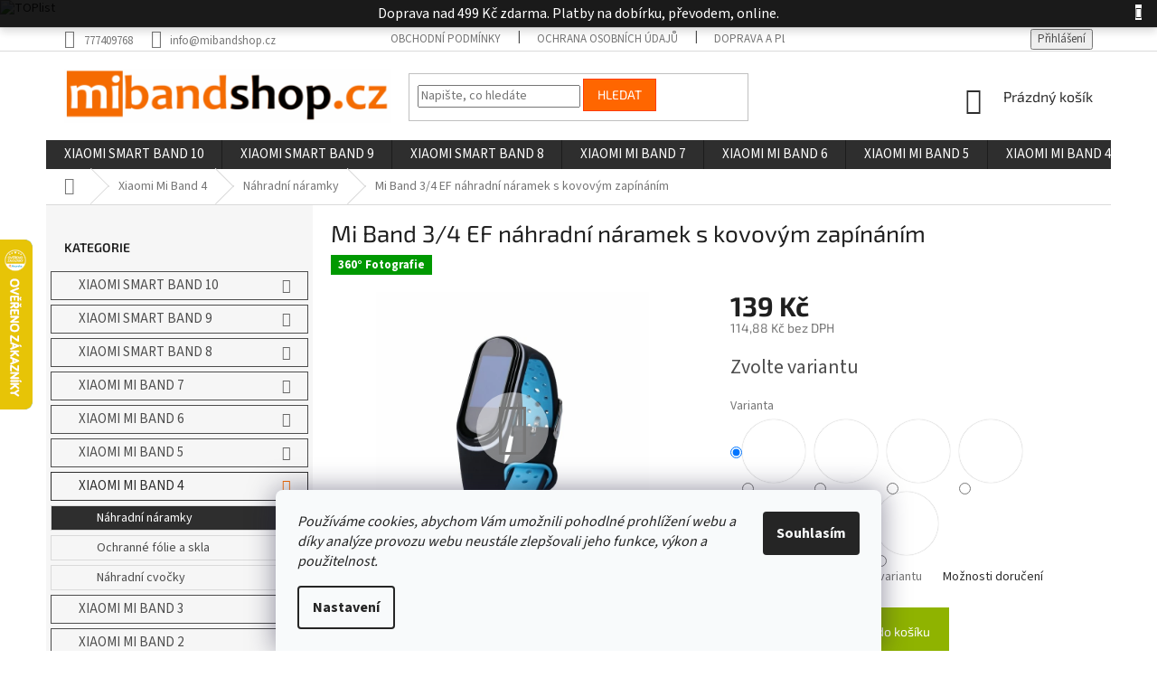

--- FILE ---
content_type: text/html; charset=utf-8
request_url: https://www.mibandshop.cz/sportovni-mi-band-3-4-nahradni-naramek-s-kovovym-zapinanim/
body_size: 38145
content:
<!doctype html><html lang="cs" dir="ltr" class="header-background-light external-fonts-loaded"><head><meta charset="utf-8" /><meta name="viewport" content="width=device-width,initial-scale=1" /><title>Sportovní Mi Band 3/4 náhradní náramek │ mibandshop.cz</title><link rel="preconnect" href="https://cdn.myshoptet.com" /><link rel="dns-prefetch" href="https://cdn.myshoptet.com" /><link rel="preload" href="https://cdn.myshoptet.com/prj/dist/master/cms/libs/jquery/jquery-1.11.3.min.js" as="script" /><link href="https://cdn.myshoptet.com/prj/dist/master/cms/templates/frontend_templates/shared/css/font-face/source-sans-3.css" rel="stylesheet"><link href="https://cdn.myshoptet.com/prj/dist/master/cms/templates/frontend_templates/shared/css/font-face/exo-2.css" rel="stylesheet"><link href="https://cdn.myshoptet.com/prj/dist/master/shop/dist/font-shoptet-11.css.62c94c7785ff2cea73b2.css" rel="stylesheet"><script>
dataLayer = [];
dataLayer.push({'shoptet' : {
    "pageId": 730,
    "pageType": "productDetail",
    "currency": "CZK",
    "currencyInfo": {
        "decimalSeparator": ",",
        "exchangeRate": 1,
        "priceDecimalPlaces": 2,
        "symbol": "K\u010d",
        "symbolLeft": 0,
        "thousandSeparator": " "
    },
    "language": "cs",
    "projectId": 363059,
    "product": {
        "id": 184,
        "guid": "6b97a194-b304-11ea-9d17-0cc47a6b4bcc",
        "hasVariants": true,
        "codes": [
            {
                "code": "34-102\/CERSED"
            },
            {
                "code": "34-102\/CERCERV"
            },
            {
                "code": "34-102\/CERMOD"
            },
            {
                "code": "34-102\/CERZLU"
            },
            {
                "code": "34-102\/CERZEL"
            },
            {
                "code": "34-102\/MODBIL"
            },
            {
                "code": "34-102\/CERV"
            },
            {
                "code": "34-102\/RUZ"
            }
        ],
        "name": "Mi Band 3\/4 EF n\u00e1hradn\u00ed n\u00e1ramek s kovov\u00fdm zap\u00edn\u00e1n\u00edm",
        "appendix": "",
        "weight": 0,
        "manufacturerGuid": "1EF53337535364EA8F6BDA0BA3DED3EE",
        "currentCategory": "Xiaomi Mi Band 4 | Xiaomi Mi Band 4 n\u00e1hradn\u00ed n\u00e1ramky \/ \u0159em\u00ednky",
        "currentCategoryGuid": "3823321e-a827-11ea-a6c2-b8ca3a6063f8",
        "defaultCategory": "Xiaomi Mi Band 4 | Xiaomi Mi Band 4 n\u00e1hradn\u00ed n\u00e1ramky \/ \u0159em\u00ednky",
        "defaultCategoryGuid": "3823321e-a827-11ea-a6c2-b8ca3a6063f8",
        "currency": "CZK",
        "priceWithVat": 139
    },
    "stocks": [
        {
            "id": "ext",
            "title": "Sklad",
            "isDeliveryPoint": 0,
            "visibleOnEshop": 1
        }
    ],
    "cartInfo": {
        "id": null,
        "freeShipping": false,
        "freeShippingFrom": 499,
        "leftToFreeGift": {
            "formattedPrice": "0 K\u010d",
            "priceLeft": 0
        },
        "freeGift": false,
        "leftToFreeShipping": {
            "priceLeft": 499,
            "dependOnRegion": 0,
            "formattedPrice": "499 K\u010d"
        },
        "discountCoupon": [],
        "getNoBillingShippingPrice": {
            "withoutVat": 0,
            "vat": 0,
            "withVat": 0
        },
        "cartItems": [],
        "taxMode": "ORDINARY"
    },
    "cart": [],
    "customer": {
        "priceRatio": 1,
        "priceListId": 1,
        "groupId": null,
        "registered": false,
        "mainAccount": false
    }
}});
dataLayer.push({'cookie_consent' : {
    "marketing": "denied",
    "analytics": "denied"
}});
document.addEventListener('DOMContentLoaded', function() {
    shoptet.consent.onAccept(function(agreements) {
        if (agreements.length == 0) {
            return;
        }
        dataLayer.push({
            'cookie_consent' : {
                'marketing' : (agreements.includes(shoptet.config.cookiesConsentOptPersonalisation)
                    ? 'granted' : 'denied'),
                'analytics': (agreements.includes(shoptet.config.cookiesConsentOptAnalytics)
                    ? 'granted' : 'denied')
            },
            'event': 'cookie_consent'
        });
    });
});
</script>
<meta property="og:type" content="website"><meta property="og:site_name" content="mibandshop.cz"><meta property="og:url" content="https://www.mibandshop.cz/sportovni-mi-band-3-4-nahradni-naramek-s-kovovym-zapinanim/"><meta property="og:title" content="Sportovní Mi Band 3/4 náhradní náramek │ mibandshop.cz"><meta name="author" content="mibandshop.cz"><meta name="web_author" content="Shoptet.cz"><meta name="dcterms.rightsHolder" content="www.mibandshop.cz"><meta name="robots" content="index,follow"><meta property="og:image" content="https://cdn.myshoptet.com/usr/www.mibandshop.cz/user/shop/big/184-1_mi-band-3-4-sportovni-naramek-s-kovovym-zapinanim-hlavni.png?608be642"><meta property="og:description" content="Mi Band 3/4 náhradní sportovní náramky ✅ Náramek vhodný nejen pro sportovce, jištěný kovovým zapínáním na přezku ✅ Ihned k odeslání ✅ Garance spokojenosti ✅ Protože na image záleží."><meta name="description" content="Mi Band 3/4 náhradní sportovní náramky ✅ Náramek vhodný nejen pro sportovce, jištěný kovovým zapínáním na přezku ✅ Ihned k odeslání ✅ Garance spokojenosti ✅ Protože na image záleží."><meta property="product:price:amount" content="139"><meta property="product:price:currency" content="CZK"><style>:root {--color-primary: #2e2e2e;--color-primary-h: 0;--color-primary-s: 0%;--color-primary-l: 18%;--color-primary-hover: #f56b00;--color-primary-hover-h: 26;--color-primary-hover-s: 100%;--color-primary-hover-l: 48%;--color-secondary: #8fb300;--color-secondary-h: 72;--color-secondary-s: 100%;--color-secondary-l: 35%;--color-secondary-hover: #83a300;--color-secondary-hover-h: 72;--color-secondary-hover-s: 100%;--color-secondary-hover-l: 32%;--color-tertiary: #ff6600;--color-tertiary-h: 24;--color-tertiary-s: 100%;--color-tertiary-l: 50%;--color-tertiary-hover: #ff3c00;--color-tertiary-hover-h: 14;--color-tertiary-hover-s: 100%;--color-tertiary-hover-l: 50%;--color-header-background: #ffffff;--template-font: "Source Sans 3";--template-headings-font: "Exo 2";--header-background-url: none;--cookies-notice-background: #F8FAFB;--cookies-notice-color: #252525;--cookies-notice-button-hover: #27263f;--cookies-notice-link-hover: #3b3a5f;--templates-update-management-preview-mode-content: "Náhled aktualizací šablony je aktivní pro váš prohlížeč."}</style>
    
    <link href="https://cdn.myshoptet.com/prj/dist/master/shop/dist/main-11.less.fcb4a42d7bd8a71b7ee2.css" rel="stylesheet" />
        
    <script>var shoptet = shoptet || {};</script>
    <script src="https://cdn.myshoptet.com/prj/dist/master/shop/dist/main-3g-header.js.05f199e7fd2450312de2.js"></script>
<!-- User include --><!-- api 706(352) html code header -->
<link rel="stylesheet" href="https://cdn.myshoptet.com/usr/api2.dklab.cz/user/documents/_doplnky/zalozky/363059/174/363059_174.css" type="text/css" /><style>
        :root {
            
        }
        </style>
<!-- api 1012(643) html code header -->
<style data-purpose="gopay-hiding-apple-pay">
	[data-guid="04a9492c-bd24-11ef-a27f-5a26d30c706c"] {
		display: none
	}
</style><style
        data-purpose="gopay-hiding-method"
        data-guid="04ce6be5-bd24-11ef-a27f-5a26d30c706c"
        data-payment-type="TWISTO"
        data-bnpl-type="DEFERRED_PAYMENT"
>
    [data-guid="04ce6be5-bd24-11ef-a27f-5a26d30c706c"] {
        display: none
    }
</style><style
        data-purpose="gopay-hiding-method"
        data-guid="04da2482-bd24-11ef-a27f-5a26d30c706c"
        data-payment-type="TWISTO"
        data-bnpl-type="PAY_IN_THREE"
>
    [data-guid="04da2482-bd24-11ef-a27f-5a26d30c706c"] {
        display: none
    }
</style><style
        data-purpose="gopay-hiding-method"
        data-guid="04e51863-bd24-11ef-a27f-5a26d30c706c"
        data-payment-type="SKIPPAY"
        data-bnpl-type="DEFERRED_PAYMENT"
>
    [data-guid="04e51863-bd24-11ef-a27f-5a26d30c706c"] {
        display: none
    }
</style><style
        data-purpose="gopay-hiding-method"
        data-guid="04f0d7a2-bd24-11ef-a27f-5a26d30c706c"
        data-payment-type="SKIPPAY"
        data-bnpl-type="PAY_IN_THREE"
>
    [data-guid="04f0d7a2-bd24-11ef-a27f-5a26d30c706c"] {
        display: none
    }
</style>
<!-- service 1228(847) html code header -->
<link 
rel="stylesheet" 
href="https://cdn.myshoptet.com/usr/dmartini.myshoptet.com/user/documents/upload/dmartini/shop_rating/shop_rating.min.css?140"
data-author="Dominik Martini" 
data-author-web="dmartini.cz">
<!-- service 1603(1193) html code header -->
<style>
.mobile .p-thumbnail:not(.highlighted):hover::before {
    opacity: 0 !important;
}
</style>
<!-- service 417(71) html code header -->
<style>
@media screen and (max-width: 767px) {
body.sticky-mobile:not(.paxio-merkur):not(.venus) .dropdown {display: none !important;}
body.sticky-mobile:not(.paxio-merkur):not(.venus) .languagesMenu{right: 98px; position: absolute;}
body.sticky-mobile:not(.paxio-merkur):not(.venus) .languagesMenu .caret{display: none !important;}
body.sticky-mobile:not(.paxio-merkur):not(.venus) .languagesMenu.open .languagesMenu__content {display: block;right: 0;left: auto;}
.template-12 #header .site-name {max-width: 40% !important;}
}
@media screen and (-ms-high-contrast: active), (-ms-high-contrast: none) {
.template-12 #header {position: fixed; width: 100%;}
.template-12 #content-wrapper.content-wrapper{padding-top: 80px;}
}
.sticky-mobile #header-image{display: none;}
@media screen and (max-width: 640px) {
.template-04.sticky-mobile #header-cart{position: fixed;top: 3px;right: 92px;}
.template-04.sticky-mobile #header-cart::before {font-size: 32px;}
.template-04.sticky-mobile #header-cart strong{display: none;}
}
@media screen and (min-width: 641px) {
.dklabGarnet #main-wrapper {overflow: visible !important;}
}
.dklabGarnet.sticky-mobile #logo img {top: 0 !important;}
@media screen and (min-width: 768px){
.top-navigation-bar .site-name {display: none;}
}
/*NOVÁ VERZE MOBILNÍ HLAVIČKY*/
@media screen and (max-width: 767px){
.scrolled-down body:not(.ordering-process):not(.search-window-visible) .top-navigation-bar {transform: none !important;}
.scrolled-down body:not(.ordering-process):not(.search-window-visible) #header .site-name {transform: none !important;}
.scrolled-down body:not(.ordering-process):not(.search-window-visible) #header .cart-count {transform: none !important;}
.scrolled-down #header {transform: none !important;}

body.template-11.mobile-header-version-1:not(.paxio-merkur):not(.venus) .top-navigation-bar .site-name{display: none !important;}
body.template-11.mobile-header-version-1:not(.paxio-merkur):not(.venus) #header .cart-count {top: -39px !important;position: absolute !important;}
.template-11.sticky-mobile.mobile-header-version-1 .responsive-tools > a[data-target="search"] {visibility: visible;}
.template-12.mobile-header-version-1 #header{position: fixed !important;}
.template-09.mobile-header-version-1.sticky-mobile .top-nav .subnav-left {visibility: visible;}
}

/*Disco*/
@media screen and (min-width: 768px){
.template-13:not(.jupiter) #header, .template-14 #header{position: sticky;top: 0;z-index: 8;}
.template-14.search-window-visible #header{z-index: 9999;}
body.navigation-hovered::before {z-index: 7;}
/*
.template-13 .top-navigation-bar{z-index: 10000;}
.template-13 .popup-widget {z-index: 10001;}
*/
.scrolled .template-13 #header, .scrolled .template-14 #header{box-shadow: 0 2px 10px rgba(0,0,0,0.1);}
.search-focused::before{z-index: 8;}
.top-navigation-bar{z-index: 9;position: relative;}
.paxio-merkur.top-navigation-menu-visible #header .search-form .form-control {z-index: 1;}
.paxio-merkur.top-navigation-menu-visible .search-form::before {z-index: 1;}
.scrolled .popup-widget.cart-widget {position: fixed;top: 68px !important;}

/* MERKUR */
.paxio-merkur.sticky-mobile.template-11 #oblibeneBtn{line-height: 70px !important;}
}


/* VENUS */
@media screen and (min-width: 768px){
.venus.sticky-mobile:not(.ordering-process) #header {position: fixed !important;width: 100%;transform: none !important;translate: none !important;box-shadow: 0 2px 10px rgba(0,0,0,0.1);visibility: visible !important;opacity: 1 !important;}
.venus.sticky-mobile:not(.ordering-process) .overall-wrapper{padding-top: 160px;}
.venus.sticky-mobile.type-index:not(.ordering-process) .overall-wrapper{padding-top: 85px;}
.venus.sticky-mobile:not(.ordering-process) #content-wrapper.content-wrapper {padding-top: 0 !important;}
}
@media screen and (max-width: 767px){
.template-14 .top-navigation-bar > .site-name{display: none !important;}
.template-14 #header .header-top .header-top-wrapper .site-name{margin: 0;}
}
/* JUPITER */
@media screen and (max-width: 767px){
.scrolled-down body.jupiter:not(.ordering-process):not(.search-window-visible) #header .site-name {-webkit-transform: translateX(-50%) !important;transform: translateX(-50%) !important;}
}
@media screen and (min-width: 768px){
.jupiter.sticky-header #header::after{display: none;}
.jupiter.sticky-header #header{position: fixed; top: 0; width: 100%;z-index: 99;}
.jupiter.sticky-header.ordering-process #header{position: relative;}
.jupiter.sticky-header .overall-wrapper{padding-top: 182px;}
.jupiter.sticky-header.ordering-process .overall-wrapper{padding-top: 0;}
.jupiter.sticky-header #header .header-top {height: 80px;}
}
</style>
<!-- service 421(75) html code header -->
<style>
body:not(.template-07):not(.template-09):not(.template-10):not(.template-11):not(.template-12):not(.template-13):not(.template-14) #return-to-top i::before {content: 'a';}
#return-to-top i:before {content: '\e911';}
#return-to-top {
z-index: 99999999;
    position: fixed;
    bottom: 45px;
    right: 20px;
background: rgba(0, 0, 0, 0.7);
    width: 50px;
    height: 50px;
    display: block;
    text-decoration: none;
    -webkit-border-radius: 35px;
    -moz-border-radius: 35px;
    border-radius: 35px;
    display: none;
    -webkit-transition: all 0.3s linear;
    -moz-transition: all 0.3s ease;
    -ms-transition: all 0.3s ease;
    -o-transition: all 0.3s ease;
    transition: all 0.3s ease;
}
#return-to-top i {color: #fff;margin: -10px 0 0 -10px;position: relative;left: 50%;top: 50%;font-size: 19px;-webkit-transition: all 0.3s ease;-moz-transition: all 0.3s ease;-ms-transition: all 0.3s ease;-o-transition: all 0.3s ease;transition: all 0.3s ease;height: 20px;width: 20px;text-align: center;display: block;font-style: normal;}
#return-to-top:hover {
    background: rgba(0, 0, 0, 0.9);
}
#return-to-top:hover i {
    color: #fff;
}
.icon-chevron-up::before {
font-weight: bold;
}
.ordering-process #return-to-top{display: none !important;}
</style>
<!-- service 425(79) html code header -->
<style>
.hodnoceni:before{content: "Jak o nás mluví zákazníci";}
.hodnoceni.svk:before{content: "Ako o nás hovoria zákazníci";}
.hodnoceni.hun:before{content: "Mit mondanak rólunk a felhasználók";}
.hodnoceni.pl:before{content: "Co mówią o nas klienci";}
.hodnoceni.eng:before{content: "Customer reviews";}
.hodnoceni.de:before{content: "Was unsere Kunden über uns denken";}
.hodnoceni.ro:before{content: "Ce spun clienții despre noi";}
.hodnoceni{margin: 20px auto;}
body:not(.paxio-merkur):not(.venus):not(.jupiter) .hodnoceni .vote-wrap {border: 0 !important;width: 24.5%;flex-basis: 25%;padding: 10px 20px !important;display: inline-block;margin: 0;vertical-align: top;}
.multiple-columns-body #content .hodnoceni .vote-wrap {width: 49%;flex-basis: 50%;}
.hodnoceni .votes-wrap {display: block; border: 1px solid #f7f7f7;margin: 0;width: 100%;max-width: none;padding: 10px 0; background: #fff;}
.hodnoceni .vote-wrap:nth-child(n+5){display: none !important;}
.hodnoceni:before{display: block;font-size: 18px;padding: 10px 20px;background: #fcfcfc;}
.sidebar .hodnoceni .vote-pic, .sidebar .hodnoceni .vote-initials{display: block;}
.sidebar .hodnoceni .vote-wrap, #column-l #column-l-in .hodnoceni .vote-wrap {width: 100% !important; display: block;}
.hodnoceni > a{display: block;text-align: right;padding-top: 6px;}
.hodnoceni > a:after{content: "››";display: inline-block;margin-left: 2px;}
.sidebar .hodnoceni:before, #column-l #column-l-in .hodnoceni:before {background: none !important; padding-left: 0 !important;}
.template-10 .hodnoceni{max-width: 952px !important;}
.page-detail .hodnoceni > a{font-size: 14px;}
.page-detail .hodnoceni{margin-bottom: 30px;}
@media screen and (min-width: 992px) and (max-width: 1199px) {
.hodnoceni .vote-rating{display: block;}
.hodnoceni .vote-time{display: block;margin-top: 3px;}
.hodnoceni .vote-delimeter{display: none;}
}
@media screen and (max-width: 991px) {
body:not(.paxio-merkur):not(.venus):not(.jupiter) .hodnoceni .vote-wrap {width: 49%;flex-basis: 50%;}
.multiple-columns-body #content .hodnoceni .vote-wrap {width: 99%;flex-basis: 100%;}
}
@media screen and (max-width: 767px) {
body:not(.paxio-merkur):not(.venus):not(.jupiter) .hodnoceni .vote-wrap {width: 99%;flex-basis: 100%;}
}
.home #main-product .hodnoceni{margin: 0 0 60px 0;}
.hodnoceni .votes-wrap.admin-response{display: none !important;}
.hodnoceni .vote-pic {width: 100px;}
.hodnoceni .vote-delimeter{display: none;}
.hodnoceni .vote-rating{display: block;}
.hodnoceni .vote-time {display: block;margin-top: 5px;}
@media screen and (min-width: 768px){
.template-12 .hodnoceni{max-width: 747px; margin-left: auto; margin-right: auto;}
}
@media screen and (min-width: 992px){
.template-12 .hodnoceni{max-width: 972px;}
}
@media screen and (min-width: 1200px){
.template-12 .hodnoceni{max-width: 1418px;}
}
.template-14 .hodnoceni .vote-initials{margin: 0 auto;}
.vote-pic img::before {display: none;}
.hodnoceni + .hodnoceni {display: none;}
</style>
<!-- project html code header -->
<!-- Global site tag (gtag.js) - Google Ads: 617275752 -->
<script async src="https://www.googletagmanager.com/gtag/js?id=AW-617275752"></script>
<script>
  window.dataLayer = window.dataLayer || [];
  function gtag(){dataLayer.push(arguments);}
  gtag('js', new Date());

  gtag('config', 'AW-617275752');
</script>

<link type="text/css" rel="stylesheet" media="screen" href="/user/documents/scripts/dp.css?v=45" />


<a href="https://www.toplist.cz"><script language="JavaScript" type="text/javascript">
<!--
document.write('<img src="https://toplist.cz/dot.asp?id=1800587&http='+
escape(document.referrer)+'&t='+escape(document.title)+
'&wi='+escape(window.screen.width)+'&he='+escape(window.screen.height)+'&cd='+
escape(window.screen.colorDepth)+'" width="1" height="1" border=0 alt="TOPlist" />');
//--></script><noscript><img src="https://toplist.cz/dot.asp?id=1800587" border="0"
alt="TOPlist" width="1" height="1" /></noscript></a>

<!-- VYPNUTÍ NA SKLADĚ -->
<style>
.param-filter-top form:first-of-type fieldset > div {
    display: none;
}
</style>


<meta name="facebook-domain-verification" content="yaqpw0qq8jd3rxwjihc5rw295obmn9" />
<meta name="ahrefs-site-verification" content="36dd9bd2dfb1c2dc323308d3994bc8c00c8490bbc7caf8b7473d39ad905719ca">
<!-- /User include --><link rel="shortcut icon" href="/favicon.ico" type="image/x-icon" /><link rel="canonical" href="https://www.mibandshop.cz/sportovni-mi-band-3-4-nahradni-naramek-s-kovovym-zapinanim/" />    <script>
        var _hwq = _hwq || [];
        _hwq.push(['setKey', 'E00615DFA48A146649D5053FA5AB704E']);
        _hwq.push(['setTopPos', '200']);
        _hwq.push(['showWidget', '21']);
        (function() {
            var ho = document.createElement('script');
            ho.src = 'https://cz.im9.cz/direct/i/gjs.php?n=wdgt&sak=E00615DFA48A146649D5053FA5AB704E';
            var s = document.getElementsByTagName('script')[0]; s.parentNode.insertBefore(ho, s);
        })();
    </script>
    <!-- Global site tag (gtag.js) - Google Analytics -->
    <script async src="https://www.googletagmanager.com/gtag/js?id=G-56HLEVE8LT"></script>
    <script>
        
        window.dataLayer = window.dataLayer || [];
        function gtag(){dataLayer.push(arguments);}
        

                    console.debug('default consent data');

            gtag('consent', 'default', {"ad_storage":"denied","analytics_storage":"denied","ad_user_data":"denied","ad_personalization":"denied","wait_for_update":500});
            dataLayer.push({
                'event': 'default_consent'
            });
        
        gtag('js', new Date());

                gtag('config', 'UA-171674220-1', { 'groups': "UA" });
        
                gtag('config', 'G-56HLEVE8LT', {"groups":"GA4","send_page_view":false,"content_group":"productDetail","currency":"CZK","page_language":"cs"});
        
                gtag('config', 'AW-617275752', {"allow_enhanced_conversions":true});
        
        
        
        
        
                    gtag('event', 'page_view', {"send_to":"GA4","page_language":"cs","content_group":"productDetail","currency":"CZK"});
        
                gtag('set', 'currency', 'CZK');

        gtag('event', 'view_item', {
            "send_to": "UA",
            "items": [
                {
                    "id": "34-102\/CERSED",
                    "name": "Mi Band 3\/4 EF n\u00e1hradn\u00ed n\u00e1ramek s kovov\u00fdm zap\u00edn\u00e1n\u00edm",
                    "category": "Xiaomi Mi Band 4 \/ Xiaomi Mi Band 4 n\u00e1hradn\u00ed n\u00e1ramky \/ \u0159em\u00ednky",
                                        "brand": "Xiaomi",
                                                            "variant": "\u010cerno-\u0161edo-b\u00edl\u00e1",
                                        "price": 114.88
                }
            ]
        });
        
        
        
        
        
                    gtag('event', 'view_item', {"send_to":"GA4","page_language":"cs","content_group":"productDetail","value":114.88,"currency":"CZK","items":[{"item_id":"34-102\/CERSED","item_name":"Mi Band 3\/4 EF n\u00e1hradn\u00ed n\u00e1ramek s kovov\u00fdm zap\u00edn\u00e1n\u00edm","item_brand":"Xiaomi","item_category":"Xiaomi Mi Band 4","item_category2":"Xiaomi Mi Band 4 n\u00e1hradn\u00ed n\u00e1ramky \/ \u0159em\u00ednky","item_variant":"34-102\/CERSED~\u010cerno-\u0161edo-b\u00edl\u00e1","price":114.88,"quantity":1,"index":0}]});
        
        
        
        
        
        
        
        document.addEventListener('DOMContentLoaded', function() {
            if (typeof shoptet.tracking !== 'undefined') {
                for (var id in shoptet.tracking.bannersList) {
                    gtag('event', 'view_promotion', {
                        "send_to": "UA",
                        "promotions": [
                            {
                                "id": shoptet.tracking.bannersList[id].id,
                                "name": shoptet.tracking.bannersList[id].name,
                                "position": shoptet.tracking.bannersList[id].position
                            }
                        ]
                    });
                }
            }

            shoptet.consent.onAccept(function(agreements) {
                if (agreements.length !== 0) {
                    console.debug('gtag consent accept');
                    var gtagConsentPayload =  {
                        'ad_storage': agreements.includes(shoptet.config.cookiesConsentOptPersonalisation)
                            ? 'granted' : 'denied',
                        'analytics_storage': agreements.includes(shoptet.config.cookiesConsentOptAnalytics)
                            ? 'granted' : 'denied',
                                                                                                'ad_user_data': agreements.includes(shoptet.config.cookiesConsentOptPersonalisation)
                            ? 'granted' : 'denied',
                        'ad_personalization': agreements.includes(shoptet.config.cookiesConsentOptPersonalisation)
                            ? 'granted' : 'denied',
                        };
                    console.debug('update consent data', gtagConsentPayload);
                    gtag('consent', 'update', gtagConsentPayload);
                    dataLayer.push(
                        { 'event': 'update_consent' }
                    );
                }
            });
        });
    </script>
<script>
    (function(t, r, a, c, k, i, n, g) { t['ROIDataObject'] = k;
    t[k]=t[k]||function(){ (t[k].q=t[k].q||[]).push(arguments) },t[k].c=i;n=r.createElement(a),
    g=r.getElementsByTagName(a)[0];n.async=1;n.src=c;g.parentNode.insertBefore(n,g)
    })(window, document, 'script', '//www.heureka.cz/ocm/sdk.js?source=shoptet&version=2&page=product_detail', 'heureka', 'cz');

    heureka('set_user_consent', 0);
</script>
</head><body class="desktop id-730 in-nahradni-naramky-reminky-xiaomi-mi-band-4 template-11 type-product type-detail multiple-columns-body columns-3 ums_forms_redesign--off ums_a11y_category_page--on ums_discussion_rating_forms--off ums_flags_display_unification--on ums_a11y_login--on mobile-header-version-0"><noscript>
    <style>
        #header {
            padding-top: 0;
            position: relative !important;
            top: 0;
        }
        .header-navigation {
            position: relative !important;
        }
        .overall-wrapper {
            margin: 0 !important;
        }
        body:not(.ready) {
            visibility: visible !important;
        }
    </style>
    <div class="no-javascript">
        <div class="no-javascript__title">Musíte změnit nastavení vašeho prohlížeče</div>
        <div class="no-javascript__text">Podívejte se na: <a href="https://www.google.com/support/bin/answer.py?answer=23852">Jak povolit JavaScript ve vašem prohlížeči</a>.</div>
        <div class="no-javascript__text">Pokud používáte software na blokování reklam, může být nutné povolit JavaScript z této stránky.</div>
        <div class="no-javascript__text">Děkujeme.</div>
    </div>
</noscript>

        <div id="fb-root"></div>
        <script>
            window.fbAsyncInit = function() {
                FB.init({
//                    appId            : 'your-app-id',
                    autoLogAppEvents : true,
                    xfbml            : true,
                    version          : 'v19.0'
                });
            };
        </script>
        <script async defer crossorigin="anonymous" src="https://connect.facebook.net/cs_CZ/sdk.js"></script>    <div class="siteCookies siteCookies--bottom siteCookies--light js-siteCookies" role="dialog" data-testid="cookiesPopup" data-nosnippet>
        <div class="siteCookies__form">
            <div class="siteCookies__content">
                <div class="siteCookies__text">
                    <em>Používáme cookies, abychom Vám umožnili pohodlné prohlížení webu a díky analýze provozu webu neustále zlepšovali jeho funkce, výkon a použitelnost.</em>
                </div>
                <p class="siteCookies__links">
                    <button class="siteCookies__link js-cookies-settings" aria-label="Nastavení cookies" data-testid="cookiesSettings">Nastavení</button>
                </p>
            </div>
            <div class="siteCookies__buttonWrap">
                                <button class="siteCookies__button js-cookiesConsentSubmit" value="all" aria-label="Přijmout cookies" data-testid="buttonCookiesAccept">Souhlasím</button>
            </div>
        </div>
        <script>
            document.addEventListener("DOMContentLoaded", () => {
                const siteCookies = document.querySelector('.js-siteCookies');
                document.addEventListener("scroll", shoptet.common.throttle(() => {
                    const st = document.documentElement.scrollTop;
                    if (st > 1) {
                        siteCookies.classList.add('siteCookies--scrolled');
                    } else {
                        siteCookies.classList.remove('siteCookies--scrolled');
                    }
                }, 100));
            });
        </script>
    </div>
<a href="#content" class="skip-link sr-only">Přejít na obsah</a><div class="overall-wrapper"><div class="site-msg information"><div class="container"><div class="text">Doprava nad 499 Kč zdarma. Platby na dobírku, převodem, online.</div><div class="close js-close-information-msg"></div></div></div><div class="user-action"><div class="container">
    <div class="user-action-in">
                    <div id="login" class="user-action-login popup-widget login-widget" role="dialog" aria-labelledby="loginHeading">
        <div class="popup-widget-inner">
                            <h2 id="loginHeading">Přihlášení k vašemu účtu</h2><div id="customerLogin"><form action="/action/Customer/Login/" method="post" id="formLoginIncluded" class="csrf-enabled formLogin" data-testid="formLogin"><input type="hidden" name="referer" value="" /><div class="form-group"><div class="input-wrapper email js-validated-element-wrapper no-label"><input type="email" name="email" class="form-control" autofocus placeholder="E-mailová adresa (např. jan@novak.cz)" data-testid="inputEmail" autocomplete="email" required /></div></div><div class="form-group"><div class="input-wrapper password js-validated-element-wrapper no-label"><input type="password" name="password" class="form-control" placeholder="Heslo" data-testid="inputPassword" autocomplete="current-password" required /><span class="no-display">Nemůžete vyplnit toto pole</span><input type="text" name="surname" value="" class="no-display" /></div></div><div class="form-group"><div class="login-wrapper"><button type="submit" class="btn btn-secondary btn-text btn-login" data-testid="buttonSubmit">Přihlásit se</button><div class="password-helper"><a href="/registrace/" data-testid="signup" rel="nofollow">Nová registrace</a><a href="/klient/zapomenute-heslo/" rel="nofollow">Zapomenuté heslo</a></div></div></div></form>
</div>                    </div>
    </div>

                            <div id="cart-widget" class="user-action-cart popup-widget cart-widget loader-wrapper" data-testid="popupCartWidget" role="dialog" aria-hidden="true">
    <div class="popup-widget-inner cart-widget-inner place-cart-here">
        <div class="loader-overlay">
            <div class="loader"></div>
        </div>
    </div>

    <div class="cart-widget-button">
        <a href="/kosik/" class="btn btn-conversion" id="continue-order-button" rel="nofollow" data-testid="buttonNextStep">Pokračovat do košíku</a>
    </div>
</div>
            </div>
</div>
</div><div class="top-navigation-bar" data-testid="topNavigationBar">

    <div class="container">

        <div class="top-navigation-contacts">
            <strong>Zákaznická podpora:</strong><a href="tel:777409768" class="project-phone" aria-label="Zavolat na 777409768" data-testid="contactboxPhone"><span>777409768</span></a><a href="mailto:info@mibandshop.cz" class="project-email" data-testid="contactboxEmail"><span>info@mibandshop.cz</span></a>        </div>

                            <div class="top-navigation-menu">
                <div class="top-navigation-menu-trigger"></div>
                <ul class="top-navigation-bar-menu">
                                            <li class="top-navigation-menu-item-39">
                            <a href="/obchodni-podminky/">Obchodní podmínky</a>
                        </li>
                                            <li class="top-navigation-menu-item-691">
                            <a href="/podminky-ochrany-osobnich-udaju/">Ochrana osobních údajů</a>
                        </li>
                                            <li class="top-navigation-menu-item-981">
                            <a href="/doprava-platba/">Doprava a platba</a>
                        </li>
                                            <li class="top-navigation-menu-item-29">
                            <a href="/kontakty/">Kontakty</a>
                        </li>
                                            <li class="top-navigation-menu-item-1251">
                            <a href="/reklamace-a-vraceni-zbozi/">Reklamace a vrácení zboží</a>
                        </li>
                                            <li class="top-navigation-menu-item--5">
                            <a href="/mapa-serveru/">Mapa serveru</a>
                        </li>
                                            <li class="top-navigation-menu-item-934">
                            <a href="/blog/">Blog</a>
                        </li>
                                            <li class="top-navigation-menu-item-27">
                            <a href="/jak-nakupovat/">Jak nakupovat</a>
                        </li>
                                    </ul>
                <ul class="top-navigation-bar-menu-helper"></ul>
            </div>
        
        <div class="top-navigation-tools">
            <div class="responsive-tools">
                <a href="#" class="toggle-window" data-target="search" aria-label="Hledat" data-testid="linkSearchIcon"></a>
                                                            <a href="#" class="toggle-window" data-target="login"></a>
                                                    <a href="#" class="toggle-window" data-target="navigation" aria-label="Menu" data-testid="hamburgerMenu"></a>
            </div>
                        <button class="top-nav-button top-nav-button-login toggle-window" type="button" data-target="login" aria-haspopup="dialog" aria-controls="login" aria-expanded="false" data-testid="signin"><span>Přihlášení</span></button>        </div>

    </div>

</div>
<header id="header"><div class="container navigation-wrapper">
    <div class="header-top">
        <div class="site-name-wrapper">
            <div class="site-name"><a href="/" data-testid="linkWebsiteLogo"><img src="https://cdn.myshoptet.com/usr/www.mibandshop.cz/user/logos/logo_mibandshop_velke.png" alt="mibandshop.cz" fetchpriority="low" /></a></div>        </div>
        <div class="search" itemscope itemtype="https://schema.org/WebSite">
            <meta itemprop="headline" content="Xiaomi Mi Band 4 náhradní náramky / řemínky"/><meta itemprop="url" content="https://www.mibandshop.cz"/><meta itemprop="text" content="Mi Band 3/4 náhradní sportovní náramky ✅ Náramek vhodný nejen pro sportovce, jištěný kovovým zapínáním na přezku ✅ Ihned k odeslání ✅ Garance spokojenosti ✅ Protože na image záleží."/>            <form action="/action/ProductSearch/prepareString/" method="post"
    id="formSearchForm" class="search-form compact-form js-search-main"
    itemprop="potentialAction" itemscope itemtype="https://schema.org/SearchAction" data-testid="searchForm">
    <fieldset>
        <meta itemprop="target"
            content="https://www.mibandshop.cz/vyhledavani/?string={string}"/>
        <input type="hidden" name="language" value="cs"/>
        
            
<input
    type="search"
    name="string"
        class="query-input form-control search-input js-search-input"
    placeholder="Napište, co hledáte"
    autocomplete="off"
    required
    itemprop="query-input"
    aria-label="Vyhledávání"
    data-testid="searchInput"
>
            <button type="submit" class="btn btn-default" data-testid="searchBtn">Hledat</button>
        
    </fieldset>
</form>
        </div>
        <div class="navigation-buttons">
                
    <a href="/kosik/" class="btn btn-icon toggle-window cart-count" data-target="cart" data-hover="true" data-redirect="true" data-testid="headerCart" rel="nofollow" aria-haspopup="dialog" aria-expanded="false" aria-controls="cart-widget">
        
                <span class="sr-only">Nákupní košík</span>
        
            <span class="cart-price visible-lg-inline-block" data-testid="headerCartPrice">
                                    Prázdný košík                            </span>
        
    
            </a>
        </div>
    </div>
    <nav id="navigation" aria-label="Hlavní menu" data-collapsible="true"><div class="navigation-in menu"><ul class="menu-level-1" role="menubar" data-testid="headerMenuItems"><li class="menu-item-1355 ext" role="none"><a href="/xiaomi-smart-band-10/" data-testid="headerMenuItem" role="menuitem" aria-haspopup="true" aria-expanded="false"><b>Xiaomi Smart Band 10</b><span class="submenu-arrow"></span></a><ul class="menu-level-2" aria-label="Xiaomi Smart Band 10" tabindex="-1" role="menu"><li class="menu-item-1358" role="none"><a href="/xiaomi-smart-band-10-nahradni-naramky-reminky/" class="menu-image" data-testid="headerMenuItem" tabindex="-1" aria-hidden="true"><img src="data:image/svg+xml,%3Csvg%20width%3D%22140%22%20height%3D%22100%22%20xmlns%3D%22http%3A%2F%2Fwww.w3.org%2F2000%2Fsvg%22%3E%3C%2Fsvg%3E" alt="" aria-hidden="true" width="140" height="100"  data-src="https://cdn.myshoptet.com/usr/www.mibandshop.cz/user/categories/thumb/_______l___(4).jpg" fetchpriority="low" /></a><div><a href="/xiaomi-smart-band-10-nahradni-naramky-reminky/" data-testid="headerMenuItem" role="menuitem"><span>Náhradní náramky</span></a>
                        </div></li><li class="menu-item-1361" role="none"><a href="/ochranne-folie-a-skla-pro-smart-band-10/" class="menu-image" data-testid="headerMenuItem" tabindex="-1" aria-hidden="true"><img src="data:image/svg+xml,%3Csvg%20width%3D%22140%22%20height%3D%22100%22%20xmlns%3D%22http%3A%2F%2Fwww.w3.org%2F2000%2Fsvg%22%3E%3C%2Fsvg%3E" alt="" aria-hidden="true" width="140" height="100"  data-src="https://cdn.myshoptet.com/usr/www.mibandshop.cz/user/categories/thumb/4.jpg" fetchpriority="low" /></a><div><a href="/ochranne-folie-a-skla-pro-smart-band-10/" data-testid="headerMenuItem" role="menuitem"><span>Ochranné fólie a skla</span></a>
                        </div></li><li class="menu-item-1376" role="none"><a href="/nabijecky-pro-smart-band-10/" class="menu-image" data-testid="headerMenuItem" tabindex="-1" aria-hidden="true"><img src="data:image/svg+xml,%3Csvg%20width%3D%22140%22%20height%3D%22100%22%20xmlns%3D%22http%3A%2F%2Fwww.w3.org%2F2000%2Fsvg%22%3E%3C%2Fsvg%3E" alt="" aria-hidden="true" width="140" height="100"  data-src="https://cdn.myshoptet.com/usr/www.mibandshop.cz/user/categories/thumb/tactical-usb-nabijeci-kabel-pro-xiaomi-mi-band-8_i76410.jpg" fetchpriority="low" /></a><div><a href="/nabijecky-pro-smart-band-10/" data-testid="headerMenuItem" role="menuitem"><span>Nabíjecí kabely</span></a>
                        </div></li><li class="menu-item-1370" role="none"><a href="/nahradni-cvocky-pro-smart-band-10/" class="menu-image" data-testid="headerMenuItem" tabindex="-1" aria-hidden="true"><img src="data:image/svg+xml,%3Csvg%20width%3D%22140%22%20height%3D%22100%22%20xmlns%3D%22http%3A%2F%2Fwww.w3.org%2F2000%2Fsvg%22%3E%3C%2Fsvg%3E" alt="" aria-hidden="true" width="140" height="100"  data-src="https://cdn.myshoptet.com/usr/www.mibandshop.cz/user/categories/thumb/cvocky_image.jpg" fetchpriority="low" /></a><div><a href="/nahradni-cvocky-pro-smart-band-10/" data-testid="headerMenuItem" role="menuitem"><span>Náhradní cvočky</span></a>
                        </div></li></ul></li>
<li class="menu-item-1299 ext" role="none"><a href="/xiaomi-smart-band-9/" data-testid="headerMenuItem" role="menuitem" aria-haspopup="true" aria-expanded="false"><b>Xiaomi Smart Band 9</b><span class="submenu-arrow"></span></a><ul class="menu-level-2" aria-label="Xiaomi Smart Band 9" tabindex="-1" role="menu"><li class="menu-item-1302" role="none"><a href="/nahradni-naramky-mi-smart-band-9/" class="menu-image" data-testid="headerMenuItem" tabindex="-1" aria-hidden="true"><img src="data:image/svg+xml,%3Csvg%20width%3D%22140%22%20height%3D%22100%22%20xmlns%3D%22http%3A%2F%2Fwww.w3.org%2F2000%2Fsvg%22%3E%3C%2Fsvg%3E" alt="" aria-hidden="true" width="140" height="100"  data-src="https://cdn.myshoptet.com/usr/www.mibandshop.cz/user/categories/thumb/nahradni-naramek-mi-band-8-nylonovy_(3).jpg" fetchpriority="low" /></a><div><a href="/nahradni-naramky-mi-smart-band-9/" data-testid="headerMenuItem" role="menuitem"><span>Náhradní náramky</span></a>
                        </div></li><li class="menu-item-1337" role="none"><a href="/ochranne-folie-a-skla-pro-smart-band-9/" class="menu-image" data-testid="headerMenuItem" tabindex="-1" aria-hidden="true"><img src="data:image/svg+xml,%3Csvg%20width%3D%22140%22%20height%3D%22100%22%20xmlns%3D%22http%3A%2F%2Fwww.w3.org%2F2000%2Fsvg%22%3E%3C%2Fsvg%3E" alt="" aria-hidden="true" width="140" height="100"  data-src="https://cdn.myshoptet.com/usr/www.mibandshop.cz/user/categories/thumb/ochranny-kryt-smart-band-9.jpg" fetchpriority="low" /></a><div><a href="/ochranne-folie-a-skla-pro-smart-band-9/" data-testid="headerMenuItem" role="menuitem"><span>Ochranné fólie a skla</span></a>
                        </div></li><li class="menu-item-1317" role="none"><a href="/nabijecky-pro-smart-band-9/" class="menu-image" data-testid="headerMenuItem" tabindex="-1" aria-hidden="true"><img src="data:image/svg+xml,%3Csvg%20width%3D%22140%22%20height%3D%22100%22%20xmlns%3D%22http%3A%2F%2Fwww.w3.org%2F2000%2Fsvg%22%3E%3C%2Fsvg%3E" alt="" aria-hidden="true" width="140" height="100"  data-src="https://cdn.myshoptet.com/usr/www.mibandshop.cz/user/categories/thumb/tactical-usb-nabijeci-kabel-pro-xiaomi-mi-band-8_i76410.jpg" fetchpriority="low" /></a><div><a href="/nabijecky-pro-smart-band-9/" data-testid="headerMenuItem" role="menuitem"><span>Nabíjecí kabely</span></a>
                        </div></li><li class="menu-item-1367" role="none"><a href="/nahradni-cvocky-pro-smart-band-9/" class="menu-image" data-testid="headerMenuItem" tabindex="-1" aria-hidden="true"><img src="data:image/svg+xml,%3Csvg%20width%3D%22140%22%20height%3D%22100%22%20xmlns%3D%22http%3A%2F%2Fwww.w3.org%2F2000%2Fsvg%22%3E%3C%2Fsvg%3E" alt="" aria-hidden="true" width="140" height="100"  data-src="https://cdn.myshoptet.com/usr/www.mibandshop.cz/user/categories/thumb/cvocky_image.jpg" fetchpriority="low" /></a><div><a href="/nahradni-cvocky-pro-smart-band-9/" data-testid="headerMenuItem" role="menuitem"><span>Náhradní cvočky</span></a>
                        </div></li><li class="menu-item-1349 has-third-level" role="none"><a href="/xiaomi-smart-band-9-pro/" class="menu-image" data-testid="headerMenuItem" tabindex="-1" aria-hidden="true"><img src="data:image/svg+xml,%3Csvg%20width%3D%22140%22%20height%3D%22100%22%20xmlns%3D%22http%3A%2F%2Fwww.w3.org%2F2000%2Fsvg%22%3E%3C%2Fsvg%3E" alt="" aria-hidden="true" width="140" height="100"  data-src="https://cdn.myshoptet.com/usr/www.mibandshop.cz/user/categories/thumb/smart-band-9-pro-xiaomi.jpg" fetchpriority="low" /></a><div><a href="/xiaomi-smart-band-9-pro/" data-testid="headerMenuItem" role="menuitem"><span>Smart Band 9 PRO</span></a>
                                                    <ul class="menu-level-3" role="menu">
                                                                    <li class="menu-item-1352" role="none">
                                        <a href="/xiaomi-smart-band-9-pro-nahradni-naramky-reminky/" data-testid="headerMenuItem" role="menuitem">
                                            Náhradní náramky</a>                                    </li>
                                                            </ul>
                        </div></li></ul></li>
<li class="menu-item-1261 ext" role="none"><a href="/xiaomi-mi-band-8/" data-testid="headerMenuItem" role="menuitem" aria-haspopup="true" aria-expanded="false"><b>Xiaomi Smart Band 8</b><span class="submenu-arrow"></span></a><ul class="menu-level-2" aria-label="Xiaomi Smart Band 8" tabindex="-1" role="menu"><li class="menu-item-1264" role="none"><a href="/nahradni-naramky-reminky-xiaomi-mi-band-8/" class="menu-image" data-testid="headerMenuItem" tabindex="-1" aria-hidden="true"><img src="data:image/svg+xml,%3Csvg%20width%3D%22140%22%20height%3D%22100%22%20xmlns%3D%22http%3A%2F%2Fwww.w3.org%2F2000%2Fsvg%22%3E%3C%2Fsvg%3E" alt="" aria-hidden="true" width="140" height="100"  data-src="https://cdn.myshoptet.com/usr/www.mibandshop.cz/user/categories/thumb/mi-band-8-nylon-nahradni-reminek.jpg" fetchpriority="low" /></a><div><a href="/nahradni-naramky-reminky-xiaomi-mi-band-8/" data-testid="headerMenuItem" role="menuitem"><span>Náhradní náramky</span></a>
                        </div></li><li class="menu-item-1267" role="none"><a href="/ochranne-folie-a-skla-pro-mi-band-8/" class="menu-image" data-testid="headerMenuItem" tabindex="-1" aria-hidden="true"><img src="data:image/svg+xml,%3Csvg%20width%3D%22140%22%20height%3D%22100%22%20xmlns%3D%22http%3A%2F%2Fwww.w3.org%2F2000%2Fsvg%22%3E%3C%2Fsvg%3E" alt="" aria-hidden="true" width="140" height="100"  data-src="https://cdn.myshoptet.com/usr/www.mibandshop.cz/user/categories/thumb/ochranny-kryt-xiaomi-mi-band_(2)_-_kopie.jpg" fetchpriority="low" /></a><div><a href="/ochranne-folie-a-skla-pro-mi-band-8/" data-testid="headerMenuItem" role="menuitem"><span>Ochranné fólie a skla</span></a>
                        </div></li><li class="menu-item-1283" role="none"><a href="/nabijecky-pro-mi-band-8/" class="menu-image" data-testid="headerMenuItem" tabindex="-1" aria-hidden="true"><img src="data:image/svg+xml,%3Csvg%20width%3D%22140%22%20height%3D%22100%22%20xmlns%3D%22http%3A%2F%2Fwww.w3.org%2F2000%2Fsvg%22%3E%3C%2Fsvg%3E" alt="" aria-hidden="true" width="140" height="100"  data-src="https://cdn.myshoptet.com/usr/www.mibandshop.cz/user/categories/thumb/tactical-usb-nabijeci-kabel-pro-xiaomi-mi-band-8_i76410.jpg" fetchpriority="low" /></a><div><a href="/nabijecky-pro-mi-band-8/" data-testid="headerMenuItem" role="menuitem"><span>Nabíjecí kabely</span></a>
                        </div></li><li class="menu-item-1364" role="none"><a href="/nahradni-cvocky-pro-mi-band-8/" class="menu-image" data-testid="headerMenuItem" tabindex="-1" aria-hidden="true"><img src="data:image/svg+xml,%3Csvg%20width%3D%22140%22%20height%3D%22100%22%20xmlns%3D%22http%3A%2F%2Fwww.w3.org%2F2000%2Fsvg%22%3E%3C%2Fsvg%3E" alt="" aria-hidden="true" width="140" height="100"  data-src="https://cdn.myshoptet.com/usr/www.mibandshop.cz/user/categories/thumb/cvocky_image.jpg" fetchpriority="low" /></a><div><a href="/nahradni-cvocky-pro-mi-band-8/" data-testid="headerMenuItem" role="menuitem"><span>Náhradní cvočky</span></a>
                        </div></li><li class="menu-item-1311 has-third-level" role="none"><a href="/mi-smart-band-8-active/" class="menu-image" data-testid="headerMenuItem" tabindex="-1" aria-hidden="true"><img src="data:image/svg+xml,%3Csvg%20width%3D%22140%22%20height%3D%22100%22%20xmlns%3D%22http%3A%2F%2Fwww.w3.org%2F2000%2Fsvg%22%3E%3C%2Fsvg%3E" alt="" aria-hidden="true" width="140" height="100"  data-src="https://cdn.myshoptet.com/usr/www.mibandshop.cz/user/categories/thumb/xiaomi-smart-band-8-active.jpg" fetchpriority="low" /></a><div><a href="/mi-smart-band-8-active/" data-testid="headerMenuItem" role="menuitem"><span>Smart Band 8 ACTIVE</span></a>
                                                    <ul class="menu-level-3" role="menu">
                                                                    <li class="menu-item-1331" role="none">
                                        <a href="/xiaomi-smart-band-8-active-nahradni-naramky-reminky/" data-testid="headerMenuItem" role="menuitem">
                                            Náhradní náramky</a>                                    </li>
                                                            </ul>
                        </div></li><li class="menu-item-1343 has-third-level" role="none"><a href="/xiaomi-smart-band-8-pro/" class="menu-image" data-testid="headerMenuItem" tabindex="-1" aria-hidden="true"><img src="data:image/svg+xml,%3Csvg%20width%3D%22140%22%20height%3D%22100%22%20xmlns%3D%22http%3A%2F%2Fwww.w3.org%2F2000%2Fsvg%22%3E%3C%2Fsvg%3E" alt="" aria-hidden="true" width="140" height="100"  data-src="https://cdn.myshoptet.com/usr/www.mibandshop.cz/user/categories/thumb/smart-band-8-pro.jpg" fetchpriority="low" /></a><div><a href="/xiaomi-smart-band-8-pro/" data-testid="headerMenuItem" role="menuitem"><span>Smart Band 8 PRO</span></a>
                                                    <ul class="menu-level-3" role="menu">
                                                                    <li class="menu-item-1346" role="none">
                                        <a href="/xiaomi-smart-band-8-pro-nahradni-naramky-reminky/" data-testid="headerMenuItem" role="menuitem">
                                            Náhradní náramky</a>                                    </li>
                                                            </ul>
                        </div></li></ul></li>
<li class="menu-item-1221 ext" role="none"><a href="/xiaomi-mi-band-7/" data-testid="headerMenuItem" role="menuitem" aria-haspopup="true" aria-expanded="false"><b>Xiaomi Mi Band 7</b><span class="submenu-arrow"></span></a><ul class="menu-level-2" aria-label="Xiaomi Mi Band 7" tabindex="-1" role="menu"><li class="menu-item-1233" role="none"><a href="/nahradni-naramky-reminky-xiaomi-mi-band-7/" class="menu-image" data-testid="headerMenuItem" tabindex="-1" aria-hidden="true"><img src="data:image/svg+xml,%3Csvg%20width%3D%22140%22%20height%3D%22100%22%20xmlns%3D%22http%3A%2F%2Fwww.w3.org%2F2000%2Fsvg%22%3E%3C%2Fsvg%3E" alt="" aria-hidden="true" width="140" height="100"  data-src="https://cdn.myshoptet.com/usr/www.mibandshop.cz/user/categories/thumb/mi-band-7-nylon.jpg" fetchpriority="low" /></a><div><a href="/nahradni-naramky-reminky-xiaomi-mi-band-7/" data-testid="headerMenuItem" role="menuitem"><span>Náhradní náramky</span></a>
                        </div></li><li class="menu-item-1257" role="none"><a href="/ochranne-folie-a-skla-pro-mi-band-7/" class="menu-image" data-testid="headerMenuItem" tabindex="-1" aria-hidden="true"><img src="data:image/svg+xml,%3Csvg%20width%3D%22140%22%20height%3D%22100%22%20xmlns%3D%22http%3A%2F%2Fwww.w3.org%2F2000%2Fsvg%22%3E%3C%2Fsvg%3E" alt="" aria-hidden="true" width="140" height="100"  data-src="https://cdn.myshoptet.com/usr/www.mibandshop.cz/user/categories/thumb/bez_n__zvu4-1.png" fetchpriority="low" /></a><div><a href="/ochranne-folie-a-skla-pro-mi-band-7/" data-testid="headerMenuItem" role="menuitem"><span>Ochranné fólie a skla</span></a>
                        </div></li><li class="menu-item-1245" role="none"><a href="/nabijecky-pro-mi-band-7/" class="menu-image" data-testid="headerMenuItem" tabindex="-1" aria-hidden="true"><img src="data:image/svg+xml,%3Csvg%20width%3D%22140%22%20height%3D%22100%22%20xmlns%3D%22http%3A%2F%2Fwww.w3.org%2F2000%2Fsvg%22%3E%3C%2Fsvg%3E" alt="" aria-hidden="true" width="140" height="100"  data-src="https://cdn.myshoptet.com/usr/www.mibandshop.cz/user/categories/thumb/nabijecka_5_1.jpg" fetchpriority="low" /></a><div><a href="/nabijecky-pro-mi-band-7/" data-testid="headerMenuItem" role="menuitem"><span>Nabíjecí kabely</span></a>
                        </div></li><li class="menu-item-1239" role="none"><a href="/nahradni-cvocky-mi-band-7/" class="menu-image" data-testid="headerMenuItem" tabindex="-1" aria-hidden="true"><img src="data:image/svg+xml,%3Csvg%20width%3D%22140%22%20height%3D%22100%22%20xmlns%3D%22http%3A%2F%2Fwww.w3.org%2F2000%2Fsvg%22%3E%3C%2Fsvg%3E" alt="" aria-hidden="true" width="140" height="100"  data-src="https://cdn.myshoptet.com/usr/www.mibandshop.cz/user/categories/thumb/cvocky_image.jpg" fetchpriority="low" /></a><div><a href="/nahradni-cvocky-mi-band-7/" data-testid="headerMenuItem" role="menuitem"><span>Náhradní cvočky</span></a>
                        </div></li><li class="menu-item-1325 has-third-level" role="none"><a href="/xiaomi-smart-band-7-pro/" class="menu-image" data-testid="headerMenuItem" tabindex="-1" aria-hidden="true"><img src="data:image/svg+xml,%3Csvg%20width%3D%22140%22%20height%3D%22100%22%20xmlns%3D%22http%3A%2F%2Fwww.w3.org%2F2000%2Fsvg%22%3E%3C%2Fsvg%3E" alt="" aria-hidden="true" width="140" height="100"  data-src="https://cdn.myshoptet.com/usr/www.mibandshop.cz/user/categories/thumb/smart-band-7-pro.jpg" fetchpriority="low" /></a><div><a href="/xiaomi-smart-band-7-pro/" data-testid="headerMenuItem" role="menuitem"><span>Xiaomi Smart Band 7 PRO</span></a>
                                                    <ul class="menu-level-3" role="menu">
                                                                    <li class="menu-item-1328" role="none">
                                        <a href="/xiaomi-mi-band-7-pro-nahradni-naramky-reminky/" data-testid="headerMenuItem" role="menuitem">
                                            Náhradní náramky</a>                                    </li>
                                                            </ul>
                        </div></li></ul></li>
<li class="menu-item-1131 ext" role="none"><a href="/xiaomi-mi-band-6/" data-testid="headerMenuItem" role="menuitem" aria-haspopup="true" aria-expanded="false"><b>Xiaomi Mi Band 6</b><span class="submenu-arrow"></span></a><ul class="menu-level-2" aria-label="Xiaomi Mi Band 6" tabindex="-1" role="menu"><li class="menu-item-1137" role="none"><a href="/nahradni-naramky-reminky-xiaomi-mi-band-6/" class="menu-image" data-testid="headerMenuItem" tabindex="-1" aria-hidden="true"><img src="data:image/svg+xml,%3Csvg%20width%3D%22140%22%20height%3D%22100%22%20xmlns%3D%22http%3A%2F%2Fwww.w3.org%2F2000%2Fsvg%22%3E%3C%2Fsvg%3E" alt="" aria-hidden="true" width="140" height="100"  data-src="https://cdn.myshoptet.com/usr/www.mibandshop.cz/user/categories/thumb/xiaomi-mi-band-6-1.jpg" fetchpriority="low" /></a><div><a href="/nahradni-naramky-reminky-xiaomi-mi-band-6/" data-testid="headerMenuItem" role="menuitem"><span>Náhradní náramky</span></a>
                        </div></li><li class="menu-item-1182" role="none"><a href="/ochranne-folie-skla-xiaomi-mi-band-6/" class="menu-image" data-testid="headerMenuItem" tabindex="-1" aria-hidden="true"><img src="data:image/svg+xml,%3Csvg%20width%3D%22140%22%20height%3D%22100%22%20xmlns%3D%22http%3A%2F%2Fwww.w3.org%2F2000%2Fsvg%22%3E%3C%2Fsvg%3E" alt="" aria-hidden="true" width="140" height="100"  data-src="https://cdn.myshoptet.com/usr/www.mibandshop.cz/user/categories/thumb/bez_n__zvu4.png" fetchpriority="low" /></a><div><a href="/ochranne-folie-skla-xiaomi-mi-band-6/" data-testid="headerMenuItem" role="menuitem"><span>Ochranné fólie a skla</span></a>
                        </div></li><li class="menu-item-1188" role="none"><a href="/nabijeci-kabely-nabijecky-mi-band-6/" class="menu-image" data-testid="headerMenuItem" tabindex="-1" aria-hidden="true"><img src="data:image/svg+xml,%3Csvg%20width%3D%22140%22%20height%3D%22100%22%20xmlns%3D%22http%3A%2F%2Fwww.w3.org%2F2000%2Fsvg%22%3E%3C%2Fsvg%3E" alt="" aria-hidden="true" width="140" height="100"  data-src="https://cdn.myshoptet.com/usr/www.mibandshop.cz/user/categories/thumb/mi_band_4_clip_on_nabijecka.jpg" fetchpriority="low" /></a><div><a href="/nabijeci-kabely-nabijecky-mi-band-6/" data-testid="headerMenuItem" role="menuitem"><span>Nabíjecí kabely</span></a>
                        </div></li><li class="menu-item-1140" role="none"><a href="/nahradni-cvocky-mi-band-6/" class="menu-image" data-testid="headerMenuItem" tabindex="-1" aria-hidden="true"><img src="data:image/svg+xml,%3Csvg%20width%3D%22140%22%20height%3D%22100%22%20xmlns%3D%22http%3A%2F%2Fwww.w3.org%2F2000%2Fsvg%22%3E%3C%2Fsvg%3E" alt="" aria-hidden="true" width="140" height="100"  data-src="https://cdn.myshoptet.com/usr/www.mibandshop.cz/user/categories/thumb/n__hradn___cvo__ek_na_mi_band_2_3_4__img-4.jpg" fetchpriority="low" /></a><div><a href="/nahradni-cvocky-mi-band-6/" data-testid="headerMenuItem" role="menuitem"><span>Náhradní cvočky</span></a>
                        </div></li></ul></li>
<li class="menu-item-748 ext" role="none"><a href="/xiaomi-mi-band-5/" data-testid="headerMenuItem" role="menuitem" aria-haspopup="true" aria-expanded="false"><b>Xiaomi Mi Band 5</b><span class="submenu-arrow"></span></a><ul class="menu-level-2" aria-label="Xiaomi Mi Band 5" tabindex="-1" role="menu"><li class="menu-item-751" role="none"><a href="/nahradni-naramky-reminky-xiaomi-mi-band-5/" class="menu-image" data-testid="headerMenuItem" tabindex="-1" aria-hidden="true"><img src="data:image/svg+xml,%3Csvg%20width%3D%22140%22%20height%3D%22100%22%20xmlns%3D%22http%3A%2F%2Fwww.w3.org%2F2000%2Fsvg%22%3E%3C%2Fsvg%3E" alt="" aria-hidden="true" width="140" height="100"  data-src="https://cdn.myshoptet.com/usr/www.mibandshop.cz/user/categories/thumb/mi_band_5_naramky_reminky.jpg" fetchpriority="low" /></a><div><a href="/nahradni-naramky-reminky-xiaomi-mi-band-5/" data-testid="headerMenuItem" role="menuitem"><span>Náhradní náramky</span></a>
                        </div></li><li class="menu-item-945" role="none"><a href="/ochranne-folie-skla-xiaomi-mi-band-5/" class="menu-image" data-testid="headerMenuItem" tabindex="-1" aria-hidden="true"><img src="data:image/svg+xml,%3Csvg%20width%3D%22140%22%20height%3D%22100%22%20xmlns%3D%22http%3A%2F%2Fwww.w3.org%2F2000%2Fsvg%22%3E%3C%2Fsvg%3E" alt="" aria-hidden="true" width="140" height="100"  data-src="https://cdn.myshoptet.com/usr/www.mibandshop.cz/user/categories/thumb/bez_n__zvu4.png" fetchpriority="low" /></a><div><a href="/ochranne-folie-skla-xiaomi-mi-band-5/" data-testid="headerMenuItem" role="menuitem"><span>Ochranné fólie a skla</span></a>
                        </div></li><li class="menu-item-987" role="none"><a href="/nabijeci-kabely-nabijecky-mi-band-5/" class="menu-image" data-testid="headerMenuItem" tabindex="-1" aria-hidden="true"><img src="data:image/svg+xml,%3Csvg%20width%3D%22140%22%20height%3D%22100%22%20xmlns%3D%22http%3A%2F%2Fwww.w3.org%2F2000%2Fsvg%22%3E%3C%2Fsvg%3E" alt="" aria-hidden="true" width="140" height="100"  data-src="https://cdn.myshoptet.com/usr/www.mibandshop.cz/user/categories/thumb/mi_band_5_originalni_nabijecka.jpg" fetchpriority="low" /></a><div><a href="/nabijeci-kabely-nabijecky-mi-band-5/" data-testid="headerMenuItem" role="menuitem"><span>Nabíjecí kabely</span></a>
                        </div></li><li class="menu-item-957" role="none"><a href="/nahradni-cvocky-mi-band-5/" class="menu-image" data-testid="headerMenuItem" tabindex="-1" aria-hidden="true"><img src="data:image/svg+xml,%3Csvg%20width%3D%22140%22%20height%3D%22100%22%20xmlns%3D%22http%3A%2F%2Fwww.w3.org%2F2000%2Fsvg%22%3E%3C%2Fsvg%3E" alt="" aria-hidden="true" width="140" height="100"  data-src="https://cdn.myshoptet.com/usr/www.mibandshop.cz/user/categories/thumb/n__hradn___cvo__ek_na_mi_band_2_3_4__img-1.jpg" fetchpriority="low" /></a><div><a href="/nahradni-cvocky-mi-band-5/" data-testid="headerMenuItem" role="menuitem"><span>Náhradní cvočky</span></a>
                        </div></li></ul></li>
<li class="menu-item-724 ext" role="none"><a href="/xiaomi-mi-band-4/" data-testid="headerMenuItem" role="menuitem" aria-haspopup="true" aria-expanded="false"><b>Xiaomi Mi Band 4</b><span class="submenu-arrow"></span></a><ul class="menu-level-2" aria-label="Xiaomi Mi Band 4" tabindex="-1" role="menu"><li class="menu-item-730 active" role="none"><a href="/nahradni-naramky-reminky-xiaomi-mi-band-4/" class="menu-image" data-testid="headerMenuItem" tabindex="-1" aria-hidden="true"><img src="data:image/svg+xml,%3Csvg%20width%3D%22140%22%20height%3D%22100%22%20xmlns%3D%22http%3A%2F%2Fwww.w3.org%2F2000%2Fsvg%22%3E%3C%2Fsvg%3E" alt="" aria-hidden="true" width="140" height="100"  data-src="https://cdn.myshoptet.com/usr/www.mibandshop.cz/user/categories/thumb/nahradni_naramky_xiaomi_mi_band_4-4.jpg" fetchpriority="low" /></a><div><a href="/nahradni-naramky-reminky-xiaomi-mi-band-4/" data-testid="headerMenuItem" role="menuitem"><span>Náhradní náramky</span></a>
                        </div></li><li class="menu-item-733" role="none"><a href="/ochranne-folie-skla-xiaomi-mi-band-4/" class="menu-image" data-testid="headerMenuItem" tabindex="-1" aria-hidden="true"><img src="data:image/svg+xml,%3Csvg%20width%3D%22140%22%20height%3D%22100%22%20xmlns%3D%22http%3A%2F%2Fwww.w3.org%2F2000%2Fsvg%22%3E%3C%2Fsvg%3E" alt="" aria-hidden="true" width="140" height="100"  data-src="https://cdn.myshoptet.com/usr/www.mibandshop.cz/user/categories/thumb/3d-ochranne-sklicko-pro-xiaomi-mi-band-4_hl_2.jpg" fetchpriority="low" /></a><div><a href="/ochranne-folie-skla-xiaomi-mi-band-4/" data-testid="headerMenuItem" role="menuitem"><span>Ochranné fólie a skla</span></a>
                        </div></li><li class="menu-item-960" role="none"><a href="/nahradni-cvocky-mi-band-4/" class="menu-image" data-testid="headerMenuItem" tabindex="-1" aria-hidden="true"><img src="data:image/svg+xml,%3Csvg%20width%3D%22140%22%20height%3D%22100%22%20xmlns%3D%22http%3A%2F%2Fwww.w3.org%2F2000%2Fsvg%22%3E%3C%2Fsvg%3E" alt="" aria-hidden="true" width="140" height="100"  data-src="https://cdn.myshoptet.com/usr/www.mibandshop.cz/user/categories/thumb/n__hradn___cvo__ek_na_mi_band_2_3_4__img-2.jpg" fetchpriority="low" /></a><div><a href="/nahradni-cvocky-mi-band-4/" data-testid="headerMenuItem" role="menuitem"><span>Náhradní cvočky</span></a>
                        </div></li></ul></li>
<li class="menu-item-709 ext" role="none"><a href="/xiaomi-mi-band-3/" data-testid="headerMenuItem" role="menuitem" aria-haspopup="true" aria-expanded="false"><b>Xiaomi Mi Band 3</b><span class="submenu-arrow"></span></a><ul class="menu-level-2" aria-label="Xiaomi Mi Band 3" tabindex="-1" role="menu"><li class="menu-item-715" role="none"><a href="/nahradni-naramky-reminky-xiaomi-mi-band-3/" class="menu-image" data-testid="headerMenuItem" tabindex="-1" aria-hidden="true"><img src="data:image/svg+xml,%3Csvg%20width%3D%22140%22%20height%3D%22100%22%20xmlns%3D%22http%3A%2F%2Fwww.w3.org%2F2000%2Fsvg%22%3E%3C%2Fsvg%3E" alt="" aria-hidden="true" width="140" height="100"  data-src="https://cdn.myshoptet.com/usr/www.mibandshop.cz/user/categories/thumb/nahradni_naramky_xiaomi_mi_band_3.jpg" fetchpriority="low" /></a><div><a href="/nahradni-naramky-reminky-xiaomi-mi-band-3/" data-testid="headerMenuItem" role="menuitem"><span>Náhradní náramky</span></a>
                        </div></li><li class="menu-item-718" role="none"><a href="/ochranne-folie-skla-xiaomi-mi-band-3/" class="menu-image" data-testid="headerMenuItem" tabindex="-1" aria-hidden="true"><img src="data:image/svg+xml,%3Csvg%20width%3D%22140%22%20height%3D%22100%22%20xmlns%3D%22http%3A%2F%2Fwww.w3.org%2F2000%2Fsvg%22%3E%3C%2Fsvg%3E" alt="" aria-hidden="true" width="140" height="100"  data-src="https://cdn.myshoptet.com/usr/www.mibandshop.cz/user/categories/thumb/ochranne_folie_skla_mi_band_3.jpg" fetchpriority="low" /></a><div><a href="/ochranne-folie-skla-xiaomi-mi-band-3/" data-testid="headerMenuItem" role="menuitem"><span>Ochranné fólie a skla</span></a>
                        </div></li><li class="menu-item-963" role="none"><a href="/nahradni-cvocky-mi-band-3/" class="menu-image" data-testid="headerMenuItem" tabindex="-1" aria-hidden="true"><img src="data:image/svg+xml,%3Csvg%20width%3D%22140%22%20height%3D%22100%22%20xmlns%3D%22http%3A%2F%2Fwww.w3.org%2F2000%2Fsvg%22%3E%3C%2Fsvg%3E" alt="" aria-hidden="true" width="140" height="100"  data-src="https://cdn.myshoptet.com/usr/www.mibandshop.cz/user/categories/thumb/nahradni_cvocek_pro_mi_band_4_avengers_mini-2.jpg" fetchpriority="low" /></a><div><a href="/nahradni-cvocky-mi-band-3/" data-testid="headerMenuItem" role="menuitem"><span>Náhradní cvočky</span></a>
                        </div></li></ul></li>
<li class="menu-item-694 ext" role="none"><a href="/xiaomi-mi-band-2/" data-testid="headerMenuItem" role="menuitem" aria-haspopup="true" aria-expanded="false"><b>Xiaomi Mi Band 2</b><span class="submenu-arrow"></span></a><ul class="menu-level-2" aria-label="Xiaomi Mi Band 2" tabindex="-1" role="menu"><li class="menu-item-697" role="none"><a href="/nahradne-naramky-reminky-xiaomi-mi-band-2/" class="menu-image" data-testid="headerMenuItem" tabindex="-1" aria-hidden="true"><img src="data:image/svg+xml,%3Csvg%20width%3D%22140%22%20height%3D%22100%22%20xmlns%3D%22http%3A%2F%2Fwww.w3.org%2F2000%2Fsvg%22%3E%3C%2Fsvg%3E" alt="" aria-hidden="true" width="140" height="100"  data-src="https://cdn.myshoptet.com/usr/www.mibandshop.cz/user/categories/thumb/mi_band_2_jednobarevn___n__hradn___n__ramek_tyrkys.jpg" fetchpriority="low" /></a><div><a href="/nahradne-naramky-reminky-xiaomi-mi-band-2/" data-testid="headerMenuItem" role="menuitem"><span>Náhradní náramky</span></a>
                        </div></li><li class="menu-item-700" role="none"><a href="/ochranne-folie-skla-xiaomi-mi-band-2/" class="menu-image" data-testid="headerMenuItem" tabindex="-1" aria-hidden="true"><img src="data:image/svg+xml,%3Csvg%20width%3D%22140%22%20height%3D%22100%22%20xmlns%3D%22http%3A%2F%2Fwww.w3.org%2F2000%2Fsvg%22%3E%3C%2Fsvg%3E" alt="" aria-hidden="true" width="140" height="100"  data-src="https://cdn.myshoptet.com/usr/www.mibandshop.cz/user/categories/thumb/ochranne_folie_skla_mi_band_2.jpg" fetchpriority="low" /></a><div><a href="/ochranne-folie-skla-xiaomi-mi-band-2/" data-testid="headerMenuItem" role="menuitem"><span>Ochranné fólie a skla</span></a>
                        </div></li><li class="menu-item-966" role="none"><a href="/nahradni-cvocky-mi-band-2/" class="menu-image" data-testid="headerMenuItem" tabindex="-1" aria-hidden="true"><img src="data:image/svg+xml,%3Csvg%20width%3D%22140%22%20height%3D%22100%22%20xmlns%3D%22http%3A%2F%2Fwww.w3.org%2F2000%2Fsvg%22%3E%3C%2Fsvg%3E" alt="" aria-hidden="true" width="140" height="100"  data-src="https://cdn.myshoptet.com/usr/www.mibandshop.cz/user/categories/thumb/n__hradn___cvo__ek_na_mi_band_2_3_4__img-3.jpg" fetchpriority="low" /></a><div><a href="/nahradni-cvocky-mi-band-2/" data-testid="headerMenuItem" role="menuitem"><span>Náhradní cvočky</span></a>
                        </div></li></ul></li>
<li class="menu-item-928 ext" role="none"><a href="/vyprodej/" data-testid="headerMenuItem" role="menuitem" aria-haspopup="true" aria-expanded="false"><b>Akce a výprodej</b><span class="submenu-arrow"></span></a><ul class="menu-level-2" aria-label="Akce a výprodej" tabindex="-1" role="menu"><li class="menu-item-1277" role="none"><a href="/akce-vyprodej-pro-mi-band-7/" class="menu-image" data-testid="headerMenuItem" tabindex="-1" aria-hidden="true"><img src="data:image/svg+xml,%3Csvg%20width%3D%22140%22%20height%3D%22100%22%20xmlns%3D%22http%3A%2F%2Fwww.w3.org%2F2000%2Fsvg%22%3E%3C%2Fsvg%3E" alt="" aria-hidden="true" width="140" height="100"  data-src="https://cdn.myshoptet.com/usr/www.mibandshop.cz/user/categories/thumb/17xiaomi-mi-band-7-nahradni-naramek-jednobarevny_(1).jpg" fetchpriority="low" /></a><div><a href="/akce-vyprodej-pro-mi-band-7/" data-testid="headerMenuItem" role="menuitem"><span>Akce/výprodej Mi Band 7</span></a>
                        </div></li><li class="menu-item-1083" role="none"><a href="/akce-vyprodej-pro-mi-band-5/" class="menu-image" data-testid="headerMenuItem" tabindex="-1" aria-hidden="true"><img src="data:image/svg+xml,%3Csvg%20width%3D%22140%22%20height%3D%22100%22%20xmlns%3D%22http%3A%2F%2Fwww.w3.org%2F2000%2Fsvg%22%3E%3C%2Fsvg%3E" alt="" aria-hidden="true" width="140" height="100"  data-src="https://cdn.myshoptet.com/usr/www.mibandshop.cz/user/categories/thumb/mi_band_5_nahradni_naramek_jednobarevny_jablecne_zelena.jpg" fetchpriority="low" /></a><div><a href="/akce-vyprodej-pro-mi-band-5/" data-testid="headerMenuItem" role="menuitem"><span>Akce/výprodej Mi Band 5/6</span></a>
                        </div></li><li class="menu-item-1086" role="none"><a href="/akce-vyprodej-pro-mi-band-3-4/" class="menu-image" data-testid="headerMenuItem" tabindex="-1" aria-hidden="true"><img src="data:image/svg+xml,%3Csvg%20width%3D%22140%22%20height%3D%22100%22%20xmlns%3D%22http%3A%2F%2Fwww.w3.org%2F2000%2Fsvg%22%3E%3C%2Fsvg%3E" alt="" aria-hidden="true" width="140" height="100"  data-src="https://cdn.myshoptet.com/usr/www.mibandshop.cz/user/categories/thumb/mi_band_3_4_jednobarevn___n__hradn___n__ramek_jablkov___zelen__.jpg" fetchpriority="low" /></a><div><a href="/akce-vyprodej-pro-mi-band-3-4/" data-testid="headerMenuItem" role="menuitem"><span>Akce/výprodej Mi Band 3/4</span></a>
                        </div></li></ul></li>
<li class="menu-item-760" role="none"><a href="/navody/" data-testid="headerMenuItem" role="menuitem" aria-expanded="false"><b>Návody pro Mi Band</b></a></li>
</ul></div><span class="navigation-close"></span></nav><div class="menu-helper" data-testid="hamburgerMenu"><span>Více</span></div>
</div></header><!-- / header -->


                    <div class="container breadcrumbs-wrapper">
            <div class="breadcrumbs navigation-home-icon-wrapper" itemscope itemtype="https://schema.org/BreadcrumbList">
                                                                            <span id="navigation-first" data-basetitle="mibandshop.cz" itemprop="itemListElement" itemscope itemtype="https://schema.org/ListItem">
                <a href="/" itemprop="item" class="navigation-home-icon"><span class="sr-only" itemprop="name">Domů</span></a>
                <span class="navigation-bullet">/</span>
                <meta itemprop="position" content="1" />
            </span>
                                <span id="navigation-1" itemprop="itemListElement" itemscope itemtype="https://schema.org/ListItem">
                <a href="/xiaomi-mi-band-4/" itemprop="item" data-testid="breadcrumbsSecondLevel"><span itemprop="name">Xiaomi Mi Band 4</span></a>
                <span class="navigation-bullet">/</span>
                <meta itemprop="position" content="2" />
            </span>
                                <span id="navigation-2" itemprop="itemListElement" itemscope itemtype="https://schema.org/ListItem">
                <a href="/nahradni-naramky-reminky-xiaomi-mi-band-4/" itemprop="item" data-testid="breadcrumbsSecondLevel"><span itemprop="name">Náhradní náramky</span></a>
                <span class="navigation-bullet">/</span>
                <meta itemprop="position" content="3" />
            </span>
                                            <span id="navigation-3" itemprop="itemListElement" itemscope itemtype="https://schema.org/ListItem" data-testid="breadcrumbsLastLevel">
                <meta itemprop="item" content="https://www.mibandshop.cz/sportovni-mi-band-3-4-nahradni-naramek-s-kovovym-zapinanim/" />
                <meta itemprop="position" content="4" />
                <span itemprop="name" data-title="Mi Band 3/4 EF náhradní náramek s kovovým zapínáním">Mi Band 3/4 EF náhradní náramek s kovovým zapínáním <span class="appendix"></span></span>
            </span>
            </div>
        </div>
    
<div id="content-wrapper" class="container content-wrapper">
    
    <div class="content-wrapper-in">
                                                <aside class="sidebar sidebar-left"  data-testid="sidebarMenu">
                                                                                                <div class="sidebar-inner">
                                                                                                                                                                        <div class="box box-bg-variant box-categories">    <div class="skip-link__wrapper">
        <span id="categories-start" class="skip-link__target js-skip-link__target sr-only" tabindex="-1">&nbsp;</span>
        <a href="#categories-end" class="skip-link skip-link--start sr-only js-skip-link--start">Přeskočit kategorie</a>
    </div>

<h4>Kategorie</h4>


<div id="categories"><div class="categories cat-01 expandable external" id="cat-1355"><div class="topic"><a href="/xiaomi-smart-band-10/">Xiaomi Smart Band 10<span class="cat-trigger">&nbsp;</span></a></div>

    </div><div class="categories cat-02 expandable external" id="cat-1299"><div class="topic"><a href="/xiaomi-smart-band-9/">Xiaomi Smart Band 9<span class="cat-trigger">&nbsp;</span></a></div>

    </div><div class="categories cat-01 expandable external" id="cat-1261"><div class="topic"><a href="/xiaomi-mi-band-8/">Xiaomi Smart Band 8<span class="cat-trigger">&nbsp;</span></a></div>

    </div><div class="categories cat-02 expandable external" id="cat-1221"><div class="topic"><a href="/xiaomi-mi-band-7/">Xiaomi Mi Band 7<span class="cat-trigger">&nbsp;</span></a></div>

    </div><div class="categories cat-01 expandable external" id="cat-1131"><div class="topic"><a href="/xiaomi-mi-band-6/">Xiaomi Mi Band 6<span class="cat-trigger">&nbsp;</span></a></div>

    </div><div class="categories cat-02 expandable external" id="cat-748"><div class="topic"><a href="/xiaomi-mi-band-5/">Xiaomi Mi Band 5<span class="cat-trigger">&nbsp;</span></a></div>

    </div><div class="categories cat-01 expandable active expanded" id="cat-724"><div class="topic child-active"><a href="/xiaomi-mi-band-4/">Xiaomi Mi Band 4<span class="cat-trigger">&nbsp;</span></a></div>

                    <ul class=" active expanded">
                                        <li class="
                active                                                 ">
                <a href="/nahradni-naramky-reminky-xiaomi-mi-band-4/">
                    Náhradní náramky
                                    </a>
                                                                </li>
                                <li >
                <a href="/ochranne-folie-skla-xiaomi-mi-band-4/">
                    Ochranné fólie a skla
                                    </a>
                                                                </li>
                                <li >
                <a href="/nahradni-cvocky-mi-band-4/">
                    Náhradní cvočky
                                    </a>
                                                                </li>
                </ul>
    </div><div class="categories cat-02 expandable external" id="cat-709"><div class="topic"><a href="/xiaomi-mi-band-3/">Xiaomi Mi Band 3<span class="cat-trigger">&nbsp;</span></a></div>

    </div><div class="categories cat-01 expandable external" id="cat-694"><div class="topic"><a href="/xiaomi-mi-band-2/">Xiaomi Mi Band 2<span class="cat-trigger">&nbsp;</span></a></div>

    </div><div class="categories cat-02 expandable external" id="cat-928"><div class="topic"><a href="/vyprodej/">Akce a výprodej<span class="cat-trigger">&nbsp;</span></a></div>

    </div>        </div>

    <div class="skip-link__wrapper">
        <a href="#categories-start" class="skip-link skip-link--end sr-only js-skip-link--end" tabindex="-1" hidden>Přeskočit kategorie</a>
        <span id="categories-end" class="skip-link__target js-skip-link__target sr-only" tabindex="-1">&nbsp;</span>
    </div>
</div>
                                                                                                            <div class="box box-bg-default box-sm box-facebook">            <div id="facebookWidget">
            <h4><span>Facebook</span></h4>
            <div class="fb-page" data-href="https://facebook.com/mibandshop.cz/" data-hide-cover="false" data-show-facepile="false" data-show-posts="false" data-width="250" data-height="400" style="overflow:hidden"><div class="fb-xfbml-parse-ignore"><blockquote cite="https://facebook.com/mibandshop.cz/"><a href="https://facebook.com/mibandshop.cz/">mibandshop.cz</a></blockquote></div></div>

        </div>
    </div>
                                                                        <div class="banner"><div class="banner-wrapper banner8"><img data-src="https://cdn.myshoptet.com/usr/www.mibandshop.cz/user/banners/logo-overeno-gold.png?5fb91bb1" src="data:image/svg+xml,%3Csvg%20width%3D%22315%22%20height%3D%22315%22%20xmlns%3D%22http%3A%2F%2Fwww.w3.org%2F2000%2Fsvg%22%3E%3C%2Fsvg%3E" fetchpriority="low" alt="Ověřeno zákazníky" width="315" height="315" /></div></div>
                                            <div class="banner"><div class="banner-wrapper banner2"><img data-src="https://cdn.myshoptet.com/usr/www.mibandshop.cz/user/banners/gopay-banner-1.png?5f19e35b" src="data:image/svg+xml,%3Csvg%20width%3D%22230%22%20height%3D%22174%22%20xmlns%3D%22http%3A%2F%2Fwww.w3.org%2F2000%2Fsvg%22%3E%3C%2Fsvg%3E" fetchpriority="low" alt="Gopay platby" width="230" height="174" /></div></div>
                                            <div class="banner"><div class="banner-wrapper banner1"><img data-src="https://cdn.myshoptet.com/usr/www.mibandshop.cz/user/banners/pratelsky_eshop_logo.png?5f106218" src="data:image/svg+xml,%3Csvg%20width%3D%22250%22%20height%3D%22285%22%20xmlns%3D%22http%3A%2F%2Fwww.w3.org%2F2000%2Fsvg%22%3E%3C%2Fsvg%3E" fetchpriority="low" alt="Přátelský eshop české pošty" width="250" height="285" /></div></div>
                                                                                <div class="box box-bg-variant box-sm box-topProducts">        <div class="top-products-wrapper js-top10" >
        <h4><span>Top 10 produktů</span></h4>
        <ol class="top-products">
                            <li class="display-image">
                                            <a href="/jednobarevny-nahradni-naramek-pro-mi-band-8/" class="top-products-image">
                            <img src="data:image/svg+xml,%3Csvg%20width%3D%22100%22%20height%3D%22100%22%20xmlns%3D%22http%3A%2F%2Fwww.w3.org%2F2000%2Fsvg%22%3E%3C%2Fsvg%3E" alt="mi band 8 nahradni naramek (1)" width="100" height="100"  data-src="https://cdn.myshoptet.com/usr/www.mibandshop.cz/user/shop/related/2641_mi-band-8-nahradni-naramek--1.jpg?650d7745" fetchpriority="low" />
                        </a>
                                        <a href="/jednobarevny-nahradni-naramek-pro-mi-band-8/" class="top-products-content">
                        <span class="top-products-name">  Náhradní náramek pro Mi Smart Band 8/9/10 - Jednobarevný</span>
                        
                                                        <strong>
                                61 Kč
                                

                            </strong>
                                                    
                    </a>
                </li>
                            <li class="display-image">
                                            <a href="/jednobarevny-mi-band-5-nahradni-naramek/" class="top-products-image">
                            <img src="data:image/svg+xml,%3Csvg%20width%3D%22100%22%20height%3D%22100%22%20xmlns%3D%22http%3A%2F%2Fwww.w3.org%2F2000%2Fsvg%22%3E%3C%2Fsvg%3E" alt="Mi Band 5 náhradní náramky" width="100" height="100"  data-src="https://cdn.myshoptet.com/usr/www.mibandshop.cz/user/shop/related/439-24_mi-band-5-nahradni-naramky.jpg?608be642" fetchpriority="low" />
                        </a>
                                        <a href="/jednobarevny-mi-band-5-nahradni-naramek/" class="top-products-content">
                        <span class="top-products-name">  Náramek pro Mi Band 5/6 - Jednobarevný</span>
                        
                                                        <strong>
                                40 Kč
                                

                            </strong>
                                                    
                    </a>
                </li>
                            <li class="display-image">
                                            <a href="/jednobarevny-mi-band-3-4-nahradni-naramek-2/" class="top-products-image">
                            <img src="data:image/svg+xml,%3Csvg%20width%3D%22100%22%20height%3D%22100%22%20xmlns%3D%22http%3A%2F%2Fwww.w3.org%2F2000%2Fsvg%22%3E%3C%2Fsvg%3E" alt="Mi Band 3 4 jednobarevny nahradni naramek kolaz 34" width="100" height="100"  data-src="https://cdn.myshoptet.com/usr/www.mibandshop.cz/user/shop/related/1818_mi-band-3-4-jednobarevny-nahradni-naramek-kolaz-34.jpg?612611c0" fetchpriority="low" />
                        </a>
                                        <a href="/jednobarevny-mi-band-3-4-nahradni-naramek-2/" class="top-products-content">
                        <span class="top-products-name">  Jednobarevný náhradní náramek pro Mi Band 3/4</span>
                        
                                                        <strong>
                                40 Kč
                                

                            </strong>
                                                    
                    </a>
                </li>
                            <li class="display-image">
                                            <a href="/jednobarevny-nahradni-naramek-pro-mi-band-7/" class="top-products-image">
                            <img src="data:image/svg+xml,%3Csvg%20width%3D%22100%22%20height%3D%22100%22%20xmlns%3D%22http%3A%2F%2Fwww.w3.org%2F2000%2Fsvg%22%3E%3C%2Fsvg%3E" alt="mi band 7 naramek img" width="100" height="100"  data-src="https://cdn.myshoptet.com/usr/www.mibandshop.cz/user/shop/related/2223_mi-band-7-naramek-img.jpg?62c2c04a" fetchpriority="low" />
                        </a>
                                        <a href="/jednobarevny-nahradni-naramek-pro-mi-band-7/" class="top-products-content">
                        <span class="top-products-name">  Jednobarevný náhradní náramek pro Mi Band 7</span>
                        
                                                        <strong>
                                41 Kč
                                

                            </strong>
                                                    
                    </a>
                </li>
                            <li class="display-image">
                                            <a href="/nahradni-kovovy-cvocek-xiaomi-mi-band/" class="top-products-image">
                            <img src="data:image/svg+xml,%3Csvg%20width%3D%22100%22%20height%3D%22100%22%20xmlns%3D%22http%3A%2F%2Fwww.w3.org%2F2000%2Fsvg%22%3E%3C%2Fsvg%3E" alt="hlavni foto cvocky mibandshop" width="100" height="100"  data-src="https://cdn.myshoptet.com/usr/www.mibandshop.cz/user/shop/related/559-5_hlavni-foto-cvocky-mibandshop.jpg?62d7f6be" fetchpriority="low" />
                        </a>
                                        <a href="/nahradni-kovovy-cvocek-xiaomi-mi-band/" class="top-products-content">
                        <span class="top-products-name">  Náhradní cvočky pro Xiaomi Smart Band</span>
                        
                                                        <strong>
                                42 Kč
                                

                            </strong>
                                                    
                    </a>
                </li>
                            <li class="display-image">
                                            <a href="/mi-band-7-ef-nahradni-naramek-s-kovovym-zapinanim/" class="top-products-image">
                            <img src="data:image/svg+xml,%3Csvg%20width%3D%22100%22%20height%3D%22100%22%20xmlns%3D%22http%3A%2F%2Fwww.w3.org%2F2000%2Fsvg%22%3E%3C%2Fsvg%3E" alt="Mi Band 5 EF naramek sportovni5" width="100" height="100"  data-src="https://cdn.myshoptet.com/usr/www.mibandshop.cz/user/shop/related/2496_mi-band-5-ef-naramek-sportovni5.jpg?632875f4" fetchpriority="low" />
                        </a>
                                        <a href="/mi-band-7-ef-nahradni-naramek-s-kovovym-zapinanim/" class="top-products-content">
                        <span class="top-products-name">  Mi Band 5/6/7 EF náhradní náramek s kovovým zapínáním</span>
                        
                                                        <strong>
                                139 Kč
                                

                            </strong>
                                                    
                    </a>
                </li>
                            <li class="display-image">
                                            <a href="/mi-band-8-nahradni-naramek-sportovni-prodysny-perforovany/" class="top-products-image">
                            <img src="data:image/svg+xml,%3Csvg%20width%3D%22100%22%20height%3D%22100%22%20xmlns%3D%22http%3A%2F%2Fwww.w3.org%2F2000%2Fsvg%22%3E%3C%2Fsvg%3E" alt="mi band 8 perforovany naramek (41)" width="100" height="100"  data-src="https://cdn.myshoptet.com/usr/www.mibandshop.cz/user/shop/related/2644-14_mi-band-8-perforovany-naramek--41.jpg?650d8e75" fetchpriority="low" />
                        </a>
                                        <a href="/mi-band-8-nahradni-naramek-sportovni-prodysny-perforovany/" class="top-products-content">
                        <span class="top-products-name">  Mi Smart Band 8/9/10 náhradní náramek - Sportovní prodyšný perforovaný</span>
                        
                                                        <strong>
                                139 Kč
                                

                            </strong>
                                                    
                    </a>
                </li>
                            <li class="display-image">
                                            <a href="/-vyprodej--nylon-mi-band-3-4-nahradni-naramek-na-suchy-zip/" class="top-products-image">
                            <img src="data:image/svg+xml,%3Csvg%20width%3D%22100%22%20height%3D%22100%22%20xmlns%3D%22http%3A%2F%2Fwww.w3.org%2F2000%2Fsvg%22%3E%3C%2Fsvg%3E" alt="Mi Band 3 4 Nylonový náhradní náramek" width="100" height="100"  data-src="https://cdn.myshoptet.com/usr/www.mibandshop.cz/user/shop/related/4209_mi-band-3-4-nylonovy-nahradni-naramek.jpg?66f3ee86" fetchpriority="low" />
                        </a>
                                        <a href="/-vyprodej--nylon-mi-band-3-4-nahradni-naramek-na-suchy-zip/" class="top-products-content">
                        <span class="top-products-name">  (Výprodej) Nylon - Mi Band 3/4 náhradní náramek na suchý zip</span>
                        
                                                        <strong>
                                89 Kč
                                

                            </strong>
                                                    
                    </a>
                </li>
                            <li class="display-image">
                                            <a href="/barevne-nahradni-cvocky-pro-mi-band/" class="top-products-image">
                            <img src="data:image/svg+xml,%3Csvg%20width%3D%22100%22%20height%3D%22100%22%20xmlns%3D%22http%3A%2F%2Fwww.w3.org%2F2000%2Fsvg%22%3E%3C%2Fsvg%3E" alt="barevne cvocky mi band" width="100" height="100"  data-src="https://cdn.myshoptet.com/usr/www.mibandshop.cz/user/shop/related/2638-8_barevne-cvocky-mi-band.jpg?650c1774" fetchpriority="low" />
                        </a>
                                        <a href="/barevne-nahradni-cvocky-pro-mi-band/" class="top-products-content">
                        <span class="top-products-name">  Barevné kovové náhradní cvočky pro Xiaomi Smart Band (výprodej)</span>
                        
                                                        <strong>
                                19 Kč
                                

                            </strong>
                                                    
                    </a>
                </li>
                            <li class="display-image">
                                            <a href="/jednobarevny-naramek-pro-smart-band-8-pro--9-pro-a-redmi-watch-4/" class="top-products-image">
                            <img src="data:image/svg+xml,%3Csvg%20width%3D%22100%22%20height%3D%22100%22%20xmlns%3D%22http%3A%2F%2Fwww.w3.org%2F2000%2Fsvg%22%3E%3C%2Fsvg%3E" alt="xiaomi smart band 8 9 mi watch 4 reminky (1)" width="100" height="100"  data-src="https://cdn.myshoptet.com/usr/www.mibandshop.cz/user/shop/related/4298-12_xiaomi-smart-band-8-9-mi-watch-4-reminky--1.jpg?67795e31" fetchpriority="low" />
                        </a>
                                        <a href="/jednobarevny-naramek-pro-smart-band-8-pro--9-pro-a-redmi-watch-4/" class="top-products-content">
                        <span class="top-products-name">  Jednobarevný náramek pro Smart Band 8 PRO, 9 PRO a Redmi Watch 4</span>
                        
                                                        <strong>
                                159 Kč
                                

                            </strong>
                                                    
                    </a>
                </li>
                    </ol>
    </div>
</div>
                                                                    </div>
                                                            </aside>
                            <main id="content" class="content narrow">
                                                                                                                                                                                                                                                                
<div class="p-detail" itemscope itemtype="https://schema.org/Product">

    
    <meta itemprop="name" content="Mi Band 3/4 EF náhradní náramek s kovovým zapínáním" />
    <meta itemprop="category" content="Úvodní stránka &gt; Xiaomi Mi Band 4 &gt; Náhradní náramky &gt; Mi Band 3/4 EF náhradní náramek s kovovým zapínáním" />
    <meta itemprop="url" content="https://www.mibandshop.cz/sportovni-mi-band-3-4-nahradni-naramek-s-kovovym-zapinanim/" />
    <meta itemprop="image" content="https://cdn.myshoptet.com/usr/www.mibandshop.cz/user/shop/big/184-1_mi-band-3-4-sportovni-naramek-s-kovovym-zapinanim-hlavni.png?608be642" />
            <meta itemprop="description" content="Dvoubarevný náhradní náramek pro Mi Band 3 a 4. Náramek vhodný nejen pro sportovce, jištěný kovovým zapínáním na přezku.Díky své povrchové struktuře omezuje pocení.Změňte vzhled svého Mi Band 3/4 náramku. Buďte originální. " />
                <span class="js-hidden" itemprop="manufacturer" itemscope itemtype="https://schema.org/Organization">
            <meta itemprop="name" content="Xiaomi" />
        </span>
        <span class="js-hidden" itemprop="brand" itemscope itemtype="https://schema.org/Brand">
            <meta itemprop="name" content="Xiaomi" />
        </span>
                                                                                                                                                                                    
        <div class="p-detail-inner">

        <div class="p-detail-inner-header">
            <h1>
                  Mi Band 3/4 EF náhradní náramek s kovovým zapínáním            </h1>

                    </div>

        <form action="/action/Cart/addCartItem/" method="post" id="product-detail-form" class="pr-action csrf-enabled image360-parent" data-testid="formProduct">

            <meta itemprop="productID" content="184" /><meta itemprop="identifier" content="6b97a194-b304-11ea-9d17-0cc47a6b4bcc" /><span itemprop="offers" itemscope itemtype="https://schema.org/Offer"><meta itemprop="sku" content="34-102/CERMOD" /><link itemprop="availability" href="https://schema.org/InStock" /><meta itemprop="url" content="https://www.mibandshop.cz/sportovni-mi-band-3-4-nahradni-naramek-s-kovovym-zapinanim/" /><meta itemprop="price" content="139.00" /><meta itemprop="priceCurrency" content="CZK" /><link itemprop="itemCondition" href="https://schema.org/NewCondition" /><meta itemprop="warranty" content="2 roky" /></span><span itemprop="offers" itemscope itemtype="https://schema.org/Offer"><meta itemprop="sku" content="34-102/CERSED" /><link itemprop="availability" href="https://schema.org/InStock" /><meta itemprop="url" content="https://www.mibandshop.cz/sportovni-mi-band-3-4-nahradni-naramek-s-kovovym-zapinanim/" /><meta itemprop="price" content="139.00" /><meta itemprop="priceCurrency" content="CZK" /><link itemprop="itemCondition" href="https://schema.org/NewCondition" /><meta itemprop="warranty" content="2 roky" /></span><span itemprop="offers" itemscope itemtype="https://schema.org/Offer"><meta itemprop="sku" content="34-102/CERZLU" /><link itemprop="availability" href="https://schema.org/InStock" /><meta itemprop="url" content="https://www.mibandshop.cz/sportovni-mi-band-3-4-nahradni-naramek-s-kovovym-zapinanim/" /><meta itemprop="price" content="139.00" /><meta itemprop="priceCurrency" content="CZK" /><link itemprop="itemCondition" href="https://schema.org/NewCondition" /><meta itemprop="warranty" content="2 roky" /></span><span itemprop="offers" itemscope itemtype="https://schema.org/Offer"><meta itemprop="sku" content="34-102/CERZEL" /><link itemprop="availability" href="https://schema.org/InStock" /><meta itemprop="url" content="https://www.mibandshop.cz/sportovni-mi-band-3-4-nahradni-naramek-s-kovovym-zapinanim/" /><meta itemprop="price" content="139.00" /><meta itemprop="priceCurrency" content="CZK" /><link itemprop="itemCondition" href="https://schema.org/NewCondition" /><meta itemprop="warranty" content="2 roky" /></span><span itemprop="offers" itemscope itemtype="https://schema.org/Offer"><meta itemprop="sku" content="34-102/MODBIL" /><link itemprop="availability" href="https://schema.org/InStock" /><meta itemprop="url" content="https://www.mibandshop.cz/sportovni-mi-band-3-4-nahradni-naramek-s-kovovym-zapinanim/" /><meta itemprop="price" content="139.00" /><meta itemprop="priceCurrency" content="CZK" /><link itemprop="itemCondition" href="https://schema.org/NewCondition" /><meta itemprop="warranty" content="2 roky" /></span><span itemprop="offers" itemscope itemtype="https://schema.org/Offer"><meta itemprop="sku" content="34-102/CERV" /><link itemprop="availability" href="https://schema.org/InStock" /><meta itemprop="url" content="https://www.mibandshop.cz/sportovni-mi-band-3-4-nahradni-naramek-s-kovovym-zapinanim/" /><meta itemprop="price" content="139.00" /><meta itemprop="priceCurrency" content="CZK" /><link itemprop="itemCondition" href="https://schema.org/NewCondition" /><meta itemprop="warranty" content="2 roky" /></span><span itemprop="offers" itemscope itemtype="https://schema.org/Offer"><meta itemprop="sku" content="34-102/RUZ" /><link itemprop="availability" href="https://schema.org/InStock" /><meta itemprop="url" content="https://www.mibandshop.cz/sportovni-mi-band-3-4-nahradni-naramek-s-kovovym-zapinanim/" /><meta itemprop="price" content="139.00" /><meta itemprop="priceCurrency" content="CZK" /><link itemprop="itemCondition" href="https://schema.org/NewCondition" /><meta itemprop="warranty" content="2 roky" /></span><input type="hidden" name="productId" value="184" /><input type="hidden" name="priceId" value="1039" /><input type="hidden" name="language" value="cs" />

            <div class="row product-top">

                <div class="col-xs-12">

                    <div class="p-detail-info">
                                                    
                <div class="flags flags-default flags-inline">            <span class="flag flag-custom1" style="background-color:#009901;">
            360° Fotografie
    </span>
        
                        
    </div>
    

    
                        
                        
                        
                    </div>

                </div>

                <div class="col-xs-12 col-lg-6 p-image-wrapper">

                        <div class="image360" data-normal="big" data-fullscreen="big" data-productId="184">
                        <img src="https://cdn.myshoptet.com/usr/www.mibandshop.cz/user/shop360/big/184_360-34-102-cermod-1.jpg?608be642" alt="" class="image360-preview" width="1024" height="768"  fetchpriority="high" />
    </div>

                    <div class="p-image" style="display:none;" data-testid="mainImage">

                        

    


                        

<a href="https://cdn.myshoptet.com/usr/www.mibandshop.cz/user/shop/big/184-1_mi-band-3-4-sportovni-naramek-s-kovovym-zapinanim-hlavni.png?608be642" class="p-main-image cloud-zoom" data-href="https://cdn.myshoptet.com/usr/www.mibandshop.cz/user/shop/orig/184-1_mi-band-3-4-sportovni-naramek-s-kovovym-zapinanim-hlavni.png?608be642"><img src="data:image/svg+xml,%3Csvg%20width%3D%221024%22%20height%3D%22768%22%20xmlns%3D%22http%3A%2F%2Fwww.w3.org%2F2000%2Fsvg%22%3E%3C%2Fsvg%3E" alt="Mi Band 3 4 sportovní náramek s kovovým zapínáním hlavni" width="1024" height="768"  data-src="https://cdn.myshoptet.com/usr/www.mibandshop.cz/user/shop/big/184-1_mi-band-3-4-sportovni-naramek-s-kovovym-zapinanim-hlavni.png?608be642" fetchpriority="low" />
</a>                    </div>

                    
    <div class="p-thumbnails-wrapper">

        <div class="p-thumbnails">

            <div class="p-thumbnails-inner">

                <div>
                                            <a class="show360image highlighted">
                            <img src="data:image/svg+xml,%3Csvg%20width%3D%22100%22%20height%3D%22100%22%20xmlns%3D%22http%3A%2F%2Fwww.w3.org%2F2000%2Fsvg%22%3E%3C%2Fsvg%3E" alt="360 34 102 cermod 1" width="100" height="100"  data-src="https://cdn.myshoptet.com/usr/www.mibandshop.cz/user/shop360/related/184_360-34-102-cermod-1.jpg?608be642" fetchpriority="low" />
                        </a>
                                                                                        <a href="https://cdn.myshoptet.com/usr/www.mibandshop.cz/user/shop/big/184-1_mi-band-3-4-sportovni-naramek-s-kovovym-zapinanim-hlavni.png?608be642" class="p-thumbnail">
                            <img src="data:image/svg+xml,%3Csvg%20width%3D%22100%22%20height%3D%22100%22%20xmlns%3D%22http%3A%2F%2Fwww.w3.org%2F2000%2Fsvg%22%3E%3C%2Fsvg%3E" alt="Mi Band 3 4 sportovní náramek s kovovým zapínáním hlavni" width="100" height="100"  data-src="https://cdn.myshoptet.com/usr/www.mibandshop.cz/user/shop/related/184-1_mi-band-3-4-sportovni-naramek-s-kovovym-zapinanim-hlavni.png?608be642" fetchpriority="low" />
                        </a>
                        <a href="https://cdn.myshoptet.com/usr/www.mibandshop.cz/user/shop/big/184-1_mi-band-3-4-sportovni-naramek-s-kovovym-zapinanim-hlavni.png?608be642" class="cbox-gal" data-gallery="lightbox[gallery]" data-alt="Mi Band 3 4 sportovní náramek s kovovým zapínáním hlavni"></a>
                                                                    <a href="https://cdn.myshoptet.com/usr/www.mibandshop.cz/user/shop/big/184-9_mi-band-3-4-sportovni-naramek-s-kovovym-zapinanim-kolaz.jpg?608be642" class="p-thumbnail">
                            <img src="data:image/svg+xml,%3Csvg%20width%3D%22100%22%20height%3D%22100%22%20xmlns%3D%22http%3A%2F%2Fwww.w3.org%2F2000%2Fsvg%22%3E%3C%2Fsvg%3E" alt="Mi Band 3 4 sportovní náramek s kovovým zapínáním kolaz" width="100" height="100"  data-src="https://cdn.myshoptet.com/usr/www.mibandshop.cz/user/shop/related/184-9_mi-band-3-4-sportovni-naramek-s-kovovym-zapinanim-kolaz.jpg?608be642" fetchpriority="low" />
                        </a>
                        <a href="https://cdn.myshoptet.com/usr/www.mibandshop.cz/user/shop/big/184-9_mi-band-3-4-sportovni-naramek-s-kovovym-zapinanim-kolaz.jpg?608be642" class="cbox-gal" data-gallery="lightbox[gallery]" data-alt="Mi Band 3 4 sportovní náramek s kovovým zapínáním kolaz"></a>
                                                                    <a href="https://cdn.myshoptet.com/usr/www.mibandshop.cz/user/shop/big/184-3_mi-band-3-4-sportovni-naramek-s-kovovym-zapinanim-modry.jpg?608be642" class="p-thumbnail">
                            <img src="data:image/svg+xml,%3Csvg%20width%3D%22100%22%20height%3D%22100%22%20xmlns%3D%22http%3A%2F%2Fwww.w3.org%2F2000%2Fsvg%22%3E%3C%2Fsvg%3E" alt="Mi Band 3 4 sportovní náramek s kovovým zapínáním modrý" width="100" height="100"  data-src="https://cdn.myshoptet.com/usr/www.mibandshop.cz/user/shop/related/184-3_mi-band-3-4-sportovni-naramek-s-kovovym-zapinanim-modry.jpg?608be642" fetchpriority="low" />
                        </a>
                        <a href="https://cdn.myshoptet.com/usr/www.mibandshop.cz/user/shop/big/184-3_mi-band-3-4-sportovni-naramek-s-kovovym-zapinanim-modry.jpg?608be642" class="cbox-gal" data-gallery="lightbox[gallery]" data-alt="Mi Band 3 4 sportovní náramek s kovovým zapínáním modrý"></a>
                                                                    <a href="https://cdn.myshoptet.com/usr/www.mibandshop.cz/user/shop/big/184-2_mi-band-3-4-sportovni-naramek-s-kovovym-zapinanim-cerveny.jpg?608be642" class="p-thumbnail">
                            <img src="data:image/svg+xml,%3Csvg%20width%3D%22100%22%20height%3D%22100%22%20xmlns%3D%22http%3A%2F%2Fwww.w3.org%2F2000%2Fsvg%22%3E%3C%2Fsvg%3E" alt="Mi Band 3 4 sportovní náramek s kovovým zapínáním červený" width="100" height="100"  data-src="https://cdn.myshoptet.com/usr/www.mibandshop.cz/user/shop/related/184-2_mi-band-3-4-sportovni-naramek-s-kovovym-zapinanim-cerveny.jpg?608be642" fetchpriority="low" />
                        </a>
                        <a href="https://cdn.myshoptet.com/usr/www.mibandshop.cz/user/shop/big/184-2_mi-band-3-4-sportovni-naramek-s-kovovym-zapinanim-cerveny.jpg?608be642" class="cbox-gal" data-gallery="lightbox[gallery]" data-alt="Mi Band 3 4 sportovní náramek s kovovým zapínáním červený"></a>
                                                                    <a href="https://cdn.myshoptet.com/usr/www.mibandshop.cz/user/shop/big/184-5_mi-band-3-4-sportovni-naramek-s-kovovym-zapinanim-sedy.jpg?608be642" class="p-thumbnail">
                            <img src="data:image/svg+xml,%3Csvg%20width%3D%22100%22%20height%3D%22100%22%20xmlns%3D%22http%3A%2F%2Fwww.w3.org%2F2000%2Fsvg%22%3E%3C%2Fsvg%3E" alt="Mi Band 3 4 sportovní náramek s kovovým zapínáním šedý" width="100" height="100"  data-src="https://cdn.myshoptet.com/usr/www.mibandshop.cz/user/shop/related/184-5_mi-band-3-4-sportovni-naramek-s-kovovym-zapinanim-sedy.jpg?608be642" fetchpriority="low" />
                        </a>
                        <a href="https://cdn.myshoptet.com/usr/www.mibandshop.cz/user/shop/big/184-5_mi-band-3-4-sportovni-naramek-s-kovovym-zapinanim-sedy.jpg?608be642" class="cbox-gal" data-gallery="lightbox[gallery]" data-alt="Mi Band 3 4 sportovní náramek s kovovým zapínáním šedý"></a>
                                                                    <a href="https://cdn.myshoptet.com/usr/www.mibandshop.cz/user/shop/big/184-8_mi-band-3-4-sportovni-naramek-s-kovovym-zapinanim-zluty.jpg?608be642" class="p-thumbnail">
                            <img src="data:image/svg+xml,%3Csvg%20width%3D%22100%22%20height%3D%22100%22%20xmlns%3D%22http%3A%2F%2Fwww.w3.org%2F2000%2Fsvg%22%3E%3C%2Fsvg%3E" alt="Mi Band 3 4 sportovní náramek s kovovým zapínáním žlutý" width="100" height="100"  data-src="https://cdn.myshoptet.com/usr/www.mibandshop.cz/user/shop/related/184-8_mi-band-3-4-sportovni-naramek-s-kovovym-zapinanim-zluty.jpg?608be642" fetchpriority="low" />
                        </a>
                        <a href="https://cdn.myshoptet.com/usr/www.mibandshop.cz/user/shop/big/184-8_mi-band-3-4-sportovni-naramek-s-kovovym-zapinanim-zluty.jpg?608be642" class="cbox-gal" data-gallery="lightbox[gallery]" data-alt="Mi Band 3 4 sportovní náramek s kovovým zapínáním žlutý"></a>
                                                                    <a href="https://cdn.myshoptet.com/usr/www.mibandshop.cz/user/shop/big/184-7_mi-band-3-4-sportovni-naramek-s-kovovym-zapinanim-zeleny.jpg?608be642" class="p-thumbnail">
                            <img src="data:image/svg+xml,%3Csvg%20width%3D%22100%22%20height%3D%22100%22%20xmlns%3D%22http%3A%2F%2Fwww.w3.org%2F2000%2Fsvg%22%3E%3C%2Fsvg%3E" alt="Mi Band 3 4 sportovní náramek s kovovým zapínáním zelený" width="100" height="100"  data-src="https://cdn.myshoptet.com/usr/www.mibandshop.cz/user/shop/related/184-7_mi-band-3-4-sportovni-naramek-s-kovovym-zapinanim-zeleny.jpg?608be642" fetchpriority="low" />
                        </a>
                        <a href="https://cdn.myshoptet.com/usr/www.mibandshop.cz/user/shop/big/184-7_mi-band-3-4-sportovni-naramek-s-kovovym-zapinanim-zeleny.jpg?608be642" class="cbox-gal" data-gallery="lightbox[gallery]" data-alt="Mi Band 3 4 sportovní náramek s kovovým zapínáním zelený"></a>
                                                                    <a href="https://cdn.myshoptet.com/usr/www.mibandshop.cz/user/shop/big/184-6_mi-band-3-4-sportovni-naramek-s-kovovym-zapinanim-tmave-modry.jpg?608be642" class="p-thumbnail">
                            <img src="data:image/svg+xml,%3Csvg%20width%3D%22100%22%20height%3D%22100%22%20xmlns%3D%22http%3A%2F%2Fwww.w3.org%2F2000%2Fsvg%22%3E%3C%2Fsvg%3E" alt="Mi Band 3 4 sportovní náramek s kovovým zapínáním tmavě modrý" width="100" height="100"  data-src="https://cdn.myshoptet.com/usr/www.mibandshop.cz/user/shop/related/184-6_mi-band-3-4-sportovni-naramek-s-kovovym-zapinanim-tmave-modry.jpg?608be642" fetchpriority="low" />
                        </a>
                        <a href="https://cdn.myshoptet.com/usr/www.mibandshop.cz/user/shop/big/184-6_mi-band-3-4-sportovni-naramek-s-kovovym-zapinanim-tmave-modry.jpg?608be642" class="cbox-gal" data-gallery="lightbox[gallery]" data-alt="Mi Band 3 4 sportovní náramek s kovovým zapínáním tmavě modrý"></a>
                                                                    <a href="https://cdn.myshoptet.com/usr/www.mibandshop.cz/user/shop/big/184-1_mi-band-3-4-sportovni-naramek-s-kovovym-zapinanim-cerveno-bily.jpg?608be642" class="p-thumbnail">
                            <img src="data:image/svg+xml,%3Csvg%20width%3D%22100%22%20height%3D%22100%22%20xmlns%3D%22http%3A%2F%2Fwww.w3.org%2F2000%2Fsvg%22%3E%3C%2Fsvg%3E" alt="Mi Band 3 4 sportovní náramek s kovovým zapínáním červeno bílý" width="100" height="100"  data-src="https://cdn.myshoptet.com/usr/www.mibandshop.cz/user/shop/related/184-1_mi-band-3-4-sportovni-naramek-s-kovovym-zapinanim-cerveno-bily.jpg?608be642" fetchpriority="low" />
                        </a>
                        <a href="https://cdn.myshoptet.com/usr/www.mibandshop.cz/user/shop/big/184-1_mi-band-3-4-sportovni-naramek-s-kovovym-zapinanim-cerveno-bily.jpg?608be642" class="cbox-gal" data-gallery="lightbox[gallery]" data-alt="Mi Band 3 4 sportovní náramek s kovovým zapínáním červeno bílý"></a>
                                                                    <a href="https://cdn.myshoptet.com/usr/www.mibandshop.cz/user/shop/big/184-4_mi-band-3-4-sportovni-naramek-s-kovovym-zapinanim-ruzovy.jpg?608be642" class="p-thumbnail">
                            <img src="data:image/svg+xml,%3Csvg%20width%3D%22100%22%20height%3D%22100%22%20xmlns%3D%22http%3A%2F%2Fwww.w3.org%2F2000%2Fsvg%22%3E%3C%2Fsvg%3E" alt="Mi Band 3 4 sportovní náramek s kovovým zapínáním růžový" width="100" height="100"  data-src="https://cdn.myshoptet.com/usr/www.mibandshop.cz/user/shop/related/184-4_mi-band-3-4-sportovni-naramek-s-kovovym-zapinanim-ruzovy.jpg?608be642" fetchpriority="low" />
                        </a>
                        <a href="https://cdn.myshoptet.com/usr/www.mibandshop.cz/user/shop/big/184-4_mi-band-3-4-sportovni-naramek-s-kovovym-zapinanim-ruzovy.jpg?608be642" class="cbox-gal" data-gallery="lightbox[gallery]" data-alt="Mi Band 3 4 sportovní náramek s kovovým zapínáním růžový"></a>
                                    </div>

            </div>

            <a href="#" class="thumbnail-prev"></a>
            <a href="#" class="thumbnail-next"></a>

        </div>

    </div>


                </div>

                <div class="col-xs-12 col-lg-6 p-info-wrapper">

                    
                    
                        <div class="p-final-price-wrapper">

                                                                                    <strong class="price-final" data-testid="productCardPrice">
                        <span class="price-final-holder">
                    139 Kč
    

            </span>
            </strong>
                                <span class="price-additional">
                                                            114,88 Kč
            bez DPH                                            </span>
                                <span class="price-measure">
                    
                        </span>
                            

                        </div>

                    
                    
                                                                                    <div class="availability-value" title="Dostupnost">
                                    

                                                <span class="choose-variant
 no-display 1">
                <span class="availability-label" style="color: #009901">
                                            Skladem
                                    </span>
                            </span>
                                            <span class="choose-variant
 no-display 2">
                <span class="availability-label" style="color: #009901">
                                            Skladem
                                    </span>
                            </span>
                                            <span class="choose-variant
 no-display 3">
                <span class="availability-label" style="color: #009901">
                                            Skladem
                                    </span>
                            </span>
                                            <span class="choose-variant
 no-display 4">
                <span class="availability-label" style="color: #009901">
                                            Skladem
                                    </span>
                            </span>
                                            <span class="choose-variant
 no-display 5">
                <span class="availability-label" style="color: #009901">
                                            Skladem
                                    </span>
                            </span>
                                            <span class="choose-variant
 no-display 6">
                <span class="availability-label" style="color: #009901">
                                            Skladem
                                    </span>
                            </span>
                                            <span class="choose-variant
 no-display 7">
                <span class="availability-label" style="color: #009901">
                                            Skladem
                                    </span>
                            </span>
                <span class="choose-variant default-variant">
            <span class="availability-label">
                Zvolte variantu            </span>
        </span>
                                    </div>
                                                    
                        <table class="detail-parameters">
                            <tbody>
                                                            <tr class="variant-list variant-not-chosen-anchor">
                                    <th>
                                        Varianta                                    </th>
                                    <td>
                                        <div id="simple-variants" class="clearfix">
                                                                                            <span><input type="radio" name="priceId" value="" class="variant-default" checked="checked" /></span><label class="advanced-parameter has-image"><span class="advanced-parameter-inner show-tooltip" title="Černo-modro-bílá"><img src="data:image/svg+xml,%3Csvg%20width%3D%22100%22%20height%3D%22100%22%20xmlns%3D%22http%3A%2F%2Fwww.w3.org%2F2000%2Fsvg%22%3E%3C%2Fsvg%3E" alt="" width="100" height="100"  data-src="https://cdn.myshoptet.com/usr/www.mibandshop.cz/user/shop/related/184-3_mi-band-3-4-sportovni-naramek-s-kovovym-zapinanim-modry.jpg?608be642" fetchpriority="low" /></span><input type="radio" name="priceId" value="1045"data-min="1"data-max="9999"data-decimals="0"data-codeid="1045"data-customerprice="139"data-big="https://cdn.myshoptet.com/usr/www.mibandshop.cz/user/shop/big/184-3_mi-band-3-4-sportovni-naramek-s-kovovym-zapinanim-modry.jpg?608be642"data-detail="https://cdn.myshoptet.com/usr/www.mibandshop.cz/user/shop/detail/184-3_mi-band-3-4-sportovni-naramek-s-kovovym-zapinanim-modry.jpg?608be642"data-detail_small="https://cdn.myshoptet.com/usr/www.mibandshop.cz/user/shop/detail_small/184-3_mi-band-3-4-sportovni-naramek-s-kovovym-zapinanim-modry.jpg?608be642"data-index="1"/></label><label class="advanced-parameter has-image"><span class="advanced-parameter-inner show-tooltip" title="Černo-šedo-bílá"><img src="data:image/svg+xml,%3Csvg%20width%3D%22100%22%20height%3D%22100%22%20xmlns%3D%22http%3A%2F%2Fwww.w3.org%2F2000%2Fsvg%22%3E%3C%2Fsvg%3E" alt="" width="100" height="100"  data-src="https://cdn.myshoptet.com/usr/www.mibandshop.cz/user/shop/related/184-5_mi-band-3-4-sportovni-naramek-s-kovovym-zapinanim-sedy.jpg?608be642" fetchpriority="low" /></span><input type="radio" name="priceId" value="1039"data-min="1"data-max="9999"data-decimals="0"data-codeid="1039"data-customerprice="139"data-big="https://cdn.myshoptet.com/usr/www.mibandshop.cz/user/shop/big/184-5_mi-band-3-4-sportovni-naramek-s-kovovym-zapinanim-sedy.jpg?608be642"data-detail="https://cdn.myshoptet.com/usr/www.mibandshop.cz/user/shop/detail/184-5_mi-band-3-4-sportovni-naramek-s-kovovym-zapinanim-sedy.jpg?608be642"data-detail_small="https://cdn.myshoptet.com/usr/www.mibandshop.cz/user/shop/detail_small/184-5_mi-band-3-4-sportovni-naramek-s-kovovym-zapinanim-sedy.jpg?608be642"data-index="2"/></label><label class="advanced-parameter has-image"><span class="advanced-parameter-inner show-tooltip" title="Černo-žlutá"><img src="data:image/svg+xml,%3Csvg%20width%3D%22100%22%20height%3D%22100%22%20xmlns%3D%22http%3A%2F%2Fwww.w3.org%2F2000%2Fsvg%22%3E%3C%2Fsvg%3E" alt="" width="100" height="100"  data-src="https://cdn.myshoptet.com/usr/www.mibandshop.cz/user/shop/related/184-8_mi-band-3-4-sportovni-naramek-s-kovovym-zapinanim-zluty.jpg?608be642" fetchpriority="low" /></span><input type="radio" name="priceId" value="1048"data-min="1"data-max="9999"data-decimals="0"data-codeid="1048"data-customerprice="139"data-big="https://cdn.myshoptet.com/usr/www.mibandshop.cz/user/shop/big/184-8_mi-band-3-4-sportovni-naramek-s-kovovym-zapinanim-zluty.jpg?608be642"data-detail="https://cdn.myshoptet.com/usr/www.mibandshop.cz/user/shop/detail/184-8_mi-band-3-4-sportovni-naramek-s-kovovym-zapinanim-zluty.jpg?608be642"data-detail_small="https://cdn.myshoptet.com/usr/www.mibandshop.cz/user/shop/detail_small/184-8_mi-band-3-4-sportovni-naramek-s-kovovym-zapinanim-zluty.jpg?608be642"data-index="3"/></label><label class="advanced-parameter has-image"><span class="advanced-parameter-inner show-tooltip" title="Černo-zeleno-bílá"><img src="data:image/svg+xml,%3Csvg%20width%3D%22100%22%20height%3D%22100%22%20xmlns%3D%22http%3A%2F%2Fwww.w3.org%2F2000%2Fsvg%22%3E%3C%2Fsvg%3E" alt="" width="100" height="100"  data-src="https://cdn.myshoptet.com/usr/www.mibandshop.cz/user/shop/related/184-7_mi-band-3-4-sportovni-naramek-s-kovovym-zapinanim-zeleny.jpg?608be642" fetchpriority="low" /></span><input type="radio" name="priceId" value="1051"data-min="1"data-max="9999"data-decimals="0"data-codeid="1051"data-customerprice="139"data-big="https://cdn.myshoptet.com/usr/www.mibandshop.cz/user/shop/big/184-7_mi-band-3-4-sportovni-naramek-s-kovovym-zapinanim-zeleny.jpg?608be642"data-detail="https://cdn.myshoptet.com/usr/www.mibandshop.cz/user/shop/detail/184-7_mi-band-3-4-sportovni-naramek-s-kovovym-zapinanim-zeleny.jpg?608be642"data-detail_small="https://cdn.myshoptet.com/usr/www.mibandshop.cz/user/shop/detail_small/184-7_mi-band-3-4-sportovni-naramek-s-kovovym-zapinanim-zeleny.jpg?608be642"data-index="4"/></label><label class="advanced-parameter has-image"><span class="advanced-parameter-inner show-tooltip" title="Modro-bílá"><img src="data:image/svg+xml,%3Csvg%20width%3D%22100%22%20height%3D%22100%22%20xmlns%3D%22http%3A%2F%2Fwww.w3.org%2F2000%2Fsvg%22%3E%3C%2Fsvg%3E" alt="" width="100" height="100"  data-src="https://cdn.myshoptet.com/usr/www.mibandshop.cz/user/shop/related/184-6_mi-band-3-4-sportovni-naramek-s-kovovym-zapinanim-tmave-modry.jpg?608be642" fetchpriority="low" /></span><input type="radio" name="priceId" value="1054"data-min="1"data-max="9999"data-decimals="0"data-codeid="1054"data-customerprice="139"data-big="https://cdn.myshoptet.com/usr/www.mibandshop.cz/user/shop/big/184-6_mi-band-3-4-sportovni-naramek-s-kovovym-zapinanim-tmave-modry.jpg?608be642"data-detail="https://cdn.myshoptet.com/usr/www.mibandshop.cz/user/shop/detail/184-6_mi-band-3-4-sportovni-naramek-s-kovovym-zapinanim-tmave-modry.jpg?608be642"data-detail_small="https://cdn.myshoptet.com/usr/www.mibandshop.cz/user/shop/detail_small/184-6_mi-band-3-4-sportovni-naramek-s-kovovym-zapinanim-tmave-modry.jpg?608be642"data-index="5"/></label><label class="advanced-parameter has-image"><span class="advanced-parameter-inner show-tooltip" title="Červeno-bílá"><img src="data:image/svg+xml,%3Csvg%20width%3D%22100%22%20height%3D%22100%22%20xmlns%3D%22http%3A%2F%2Fwww.w3.org%2F2000%2Fsvg%22%3E%3C%2Fsvg%3E" alt="" width="100" height="100"  data-src="https://cdn.myshoptet.com/usr/www.mibandshop.cz/user/shop/related/184-1_mi-band-3-4-sportovni-naramek-s-kovovym-zapinanim-cerveno-bily.jpg?608be642" fetchpriority="low" /></span><input type="radio" name="priceId" value="1057"data-min="1"data-max="9999"data-decimals="0"data-codeid="1057"data-customerprice="139"data-big="https://cdn.myshoptet.com/usr/www.mibandshop.cz/user/shop/big/184-1_mi-band-3-4-sportovni-naramek-s-kovovym-zapinanim-cerveno-bily.jpg?608be642"data-detail="https://cdn.myshoptet.com/usr/www.mibandshop.cz/user/shop/detail/184-1_mi-band-3-4-sportovni-naramek-s-kovovym-zapinanim-cerveno-bily.jpg?608be642"data-detail_small="https://cdn.myshoptet.com/usr/www.mibandshop.cz/user/shop/detail_small/184-1_mi-band-3-4-sportovni-naramek-s-kovovym-zapinanim-cerveno-bily.jpg?608be642"data-index="6"/></label><label class="advanced-parameter has-image"><span class="advanced-parameter-inner show-tooltip" title="Růžovo-bílá"><img src="data:image/svg+xml,%3Csvg%20width%3D%22100%22%20height%3D%22100%22%20xmlns%3D%22http%3A%2F%2Fwww.w3.org%2F2000%2Fsvg%22%3E%3C%2Fsvg%3E" alt="" width="100" height="100"  data-src="https://cdn.myshoptet.com/usr/www.mibandshop.cz/user/shop/related/184-4_mi-band-3-4-sportovni-naramek-s-kovovym-zapinanim-ruzovy.jpg?608be642" fetchpriority="low" /></span><input type="radio" name="priceId" value="1060"data-min="1"data-max="9999"data-decimals="0"data-codeid="1060"data-customerprice="139"data-big="https://cdn.myshoptet.com/usr/www.mibandshop.cz/user/shop/big/184-4_mi-band-3-4-sportovni-naramek-s-kovovym-zapinanim-ruzovy.jpg?608be642"data-detail="https://cdn.myshoptet.com/usr/www.mibandshop.cz/user/shop/detail/184-4_mi-band-3-4-sportovni-naramek-s-kovovym-zapinanim-ruzovy.jpg?608be642"data-detail_small="https://cdn.myshoptet.com/usr/www.mibandshop.cz/user/shop/detail_small/184-4_mi-band-3-4-sportovni-naramek-s-kovovym-zapinanim-ruzovy.jpg?608be642"data-index="7"/></label>                                                                                    </div>
                                    </td>
                                </tr>
                            
                            
                            
                                                            <tr>
                                    <th colspan="2">
                                        <span class="delivery-time-label">Můžeme doručit do:</span>
                                                                <div class="delivery-time" data-testid="deliveryTime">
                                                            <span class="choose-variant
                         no-display                         1                        "
                        >
                                                    21.1.2026
                                            </span>
                                            <span class="choose-variant
                         no-display                         2                        "
                        >
                                                    21.1.2026
                                            </span>
                                            <span class="choose-variant
                         no-display                         3                        "
                        >
                                                    21.1.2026
                                            </span>
                                            <span class="choose-variant
                         no-display                         4                        "
                        >
                                                    21.1.2026
                                            </span>
                                            <span class="choose-variant
                         no-display                         5                        "
                        >
                                                    21.1.2026
                                            </span>
                                            <span class="choose-variant
                         no-display                         6                        "
                        >
                                                    21.1.2026
                                            </span>
                                            <span class="choose-variant
                         no-display                         7                        "
                        >
                                                    21.1.2026
                                            </span>
                                        <span class="choose-variant default-variant">
                        Zvolte variantu                    </span>
                            </div>
                                                                                                        <a href="/sportovni-mi-band-3-4-nahradni-naramek-s-kovovym-zapinanim:moznosti-dopravy/" class="shipping-options">Možnosti doručení</a>
                                                                                </th>
                                </tr>
                                                                                    </tbody>
                        </table>

                                                                            
                            <div class="add-to-cart" data-testid="divAddToCart">
                
<span class="quantity">
    <span
        class="increase-tooltip js-increase-tooltip"
        data-trigger="manual"
        data-container="body"
        data-original-title="Není možné zakoupit více než 9999 ks."
        aria-hidden="true"
        role="tooltip"
        data-testid="tooltip">
    </span>

    <span
        class="decrease-tooltip js-decrease-tooltip"
        data-trigger="manual"
        data-container="body"
        data-original-title="Minimální množství, které lze zakoupit, je 1 ks."
        aria-hidden="true"
        role="tooltip"
        data-testid="tooltip">
    </span>
    <label>
        <input
            type="number"
            name="amount"
            value="1"
            class="amount"
            autocomplete="off"
            data-decimals="0"
                        step="1"
            min="1"
            max="9999"
            aria-label="Množství"
            data-testid="cartAmount"/>
    </label>

    <button
        class="increase"
        type="button"
        aria-label="Zvýšit množství o 1"
        data-testid="increase">
            <span class="increase__sign">&plus;</span>
    </button>

    <button
        class="decrease"
        type="button"
        aria-label="Snížit množství o 1"
        data-testid="decrease">
            <span class="decrease__sign">&minus;</span>
    </button>
</span>
                    
    <button type="submit" class="btn btn-lg btn-conversion add-to-cart-button" data-testid="buttonAddToCart" aria-label="Přidat do košíku Mi Band 3/4 EF náhradní náramek s kovovým zapínáním">Přidat do košíku</button>

            </div>
                    
                    
                    

                                            <div class="p-short-description" data-testid="productCardShortDescr">
                            <p>Dvoubarevný náhradní náramek pro <strong>Mi Band 3 a 4</strong>. <br />Náramek vhodný nejen pro sportovce, jištěný kovovým zapínáním na přezku.<br />Díky své povrchové struktuře omezuje pocení.<br />Změňte vzhled svého Mi Band 3/4 náramku. Buďte originální. <br /><br /><br /></p>
                        </div>
                    
                                            <p data-testid="productCardDescr">
                            <a href="#description" class="chevron-after chevron-down-after" data-toggle="tab" data-external="1" data-force-scroll="true">Detailní informace</a>
                        </p>
                    
                    <div class="social-buttons-wrapper">
                        <div class="link-icons watchdog-active" data-testid="productDetailActionIcons">
    <a href="#" class="link-icon print" title="Tisknout produkt"><span>Tisk</span></a>
    <a href="/sportovni-mi-band-3-4-nahradni-naramek-s-kovovym-zapinanim:dotaz/" class="link-icon chat" title="Mluvit s prodejcem" rel="nofollow"><span>Zeptat se</span></a>
            <a href="/sportovni-mi-band-3-4-nahradni-naramek-s-kovovym-zapinanim:hlidat-cenu/" class="link-icon watchdog" title="Hlídat cenu" rel="nofollow"><span>Hlídat</span></a>
                <a href="#" class="link-icon share js-share-buttons-trigger" title="Sdílet produkt"><span>Sdílet</span></a>
    </div>
                            <div class="social-buttons no-display">
                    <div class="twitter">
                <script>
        window.twttr = (function(d, s, id) {
            var js, fjs = d.getElementsByTagName(s)[0],
                t = window.twttr || {};
            if (d.getElementById(id)) return t;
            js = d.createElement(s);
            js.id = id;
            js.src = "https://platform.twitter.com/widgets.js";
            fjs.parentNode.insertBefore(js, fjs);
            t._e = [];
            t.ready = function(f) {
                t._e.push(f);
            };
            return t;
        }(document, "script", "twitter-wjs"));
        </script>

<a
    href="https://twitter.com/share"
    class="twitter-share-button"
        data-lang="cs"
    data-url="https://www.mibandshop.cz/sportovni-mi-band-3-4-nahradni-naramek-s-kovovym-zapinanim/"
>Tweet</a>

            </div>
                    <div class="facebook">
                <div
            data-layout="button_count"
        class="fb-like"
        data-action="like"
        data-show-faces="false"
        data-share="false"
                        data-width="285"
        data-height="26"
    >
</div>

            </div>
                                <div class="close-wrapper">
        <a href="#" class="close-after js-share-buttons-trigger" title="Sdílet produkt">Zavřít</a>
    </div>

            </div>
                    </div>

                    
                </div>

            </div>

        </form>
    </div>

    
        
                            <h2 class="products-related-header">Související produkty</h2>
        <div class="products products-block products-related products-additional p-switchable">
            
        
                    <div class="product col-sm-6 col-md-12 col-lg-6 active related-sm-screen-show">
    <div class="p" data-micro="product" data-micro-product-id="463" data-micro-identifier="737b37fc-b559-11ea-bd1c-0cc47a6b4bcc" data-testid="productItem">
                    <a href="/3d-ochranne-sklicko-pro-xiaomi-mi-band-4/" class="image">
                <img src="data:image/svg+xml,%3Csvg%20width%3D%22423%22%20height%3D%22317%22%20xmlns%3D%22http%3A%2F%2Fwww.w3.org%2F2000%2Fsvg%22%3E%3C%2Fsvg%3E" alt="3D ochranne sklicko pro xiaomi mi band 4 hl 2" data-micro-image="https://cdn.myshoptet.com/usr/www.mibandshop.cz/user/shop/big/463_3d-ochranne-sklicko-pro-xiaomi-mi-band-4-hl-2.jpg?608be642" width="423" height="317"  data-src="https://cdn.myshoptet.com/usr/www.mibandshop.cz/user/shop/detail/463_3d-ochranne-sklicko-pro-xiaomi-mi-band-4-hl-2.jpg?608be642
" fetchpriority="low" />
                                                                                                                                    
    

    


            </a>
        
        <div class="p-in">

            <div class="p-in-in">
                <a href="/3d-ochranne-sklicko-pro-xiaomi-mi-band-4/" class="name" data-micro="url">
                    <span data-micro="name" data-testid="productCardName">
                          3D Ochranné sklíčko pro Xiaomi Mi Band 4                    </span>
                </a>
                
            <div class="ratings-wrapper">
                                        <div class="stars-wrapper" data-micro-rating-value="0" data-micro-rating-count="0">
            
<span class="stars star-list">
                                <span class="star star-off"></span>
        
                                <span class="star star-off"></span>
        
                                <span class="star star-off"></span>
        
                                <span class="star star-off"></span>
        
                                <span class="star star-off"></span>
        
    </span>
        </div>
                
                        <div class="availability">
            <span style="color:#009901">
                Skladem            </span>
                                                            </div>
            </div>
    
                            </div>

            <div class="p-bottom no-buttons">
                
                <div data-micro="offer"
    data-micro-price="59.00"
    data-micro-price-currency="CZK"
    data-micro-warranty="2 roky"
            data-micro-availability="https://schema.org/InStock"
    >
                    <div class="prices">
                                                                                
                        
                        
                        
            <div class="price price-final" data-testid="productCardPrice">
        <strong>
                                        59 Kč
                    </strong>
        

        
    </div>


                        

                    </div>

                    

                                            <div class="p-tools">
                                                            <form action="/action/Cart/addCartItem/" method="post" class="pr-action csrf-enabled">
                                    <input type="hidden" name="language" value="cs" />
                                                                            <input type="hidden" name="priceId" value="3208" />
                                                                        <input type="hidden" name="productId" value="463" />
                                                                            
<input type="hidden" name="amount" value="1" autocomplete="off" />
                                                                        <button type="submit" class="btn btn-cart add-to-cart-button" data-testid="buttonAddToCart" aria-label="Do košíku 3D Ochranné sklíčko pro Xiaomi Mi Band 4"><span>Do košíku</span></button>
                                </form>
                                                                                    
    
                                                    </div>
                    
                                                        

                </div>

            </div>

        </div>

        
    

                    <span class="no-display" data-micro="sku">4-3DSKLO</span>
    
    </div>
</div>
                        <div class="product col-sm-6 col-md-12 col-lg-6 active related-sm-screen-show">
    <div class="p" data-micro="product" data-micro-product-id="532" data-micro-identifier="21cb5b3a-b581-11ea-a757-0cc47a6b4bcc" data-testid="productItem">
                    <a href="/3ks-ochranna-folie-pro-xiaomi-mi-band-3/" class="image">
                <img src="data:image/svg+xml,%3Csvg%20width%3D%22423%22%20height%3D%22317%22%20xmlns%3D%22http%3A%2F%2Fwww.w3.org%2F2000%2Fsvg%22%3E%3C%2Fsvg%3E" alt="Ochranná fólie pro Xiaomi Mi Band 4 vicekusu" data-micro-image="https://cdn.myshoptet.com/usr/www.mibandshop.cz/user/shop/big/532_ochranna-folie-pro-xiaomi-mi-band-4-vicekusu.png?608be642" width="423" height="317"  data-src="https://cdn.myshoptet.com/usr/www.mibandshop.cz/user/shop/detail/532_ochranna-folie-pro-xiaomi-mi-band-4-vicekusu.png?608be642
" fetchpriority="low" />
                                                                                                                                    
    

    


            </a>
        
        <div class="p-in">

            <div class="p-in-in">
                <a href="/3ks-ochranna-folie-pro-xiaomi-mi-band-3/" class="name" data-micro="url">
                    <span data-micro="name" data-testid="productCardName">
                          3ks Ochranná fólie pro Xiaomi Mi Band 3                    </span>
                </a>
                
            <div class="ratings-wrapper">
                                        <div class="stars-wrapper" data-micro-rating-value="0" data-micro-rating-count="0">
            
<span class="stars star-list">
                                <span class="star star-off"></span>
        
                                <span class="star star-off"></span>
        
                                <span class="star star-off"></span>
        
                                <span class="star star-off"></span>
        
                                <span class="star star-off"></span>
        
    </span>
        </div>
                
                        <div class="availability">
            <span style="color:#009901">
                Skladem            </span>
                                                            </div>
            </div>
    
                            </div>

            <div class="p-bottom no-buttons">
                
                <div data-micro="offer"
    data-micro-price="50.00"
    data-micro-price-currency="CZK"
    data-micro-warranty="2 roky"
            data-micro-availability="https://schema.org/InStock"
    >
                    <div class="prices">
                                                                                
                        
                        
                        
            <div class="price price-final" data-testid="productCardPrice">
        <strong>
                                        50 Kč
                    </strong>
        

        
    </div>


                        

                    </div>

                    

                                            <div class="p-tools">
                                                            <form action="/action/Cart/addCartItem/" method="post" class="pr-action csrf-enabled">
                                    <input type="hidden" name="language" value="cs" />
                                                                            <input type="hidden" name="priceId" value="3352" />
                                                                        <input type="hidden" name="productId" value="532" />
                                                                            
<input type="hidden" name="amount" value="1" autocomplete="off" />
                                                                        <button type="submit" class="btn btn-cart add-to-cart-button" data-testid="buttonAddToCart" aria-label="Do košíku 3ks Ochranná fólie pro Xiaomi Mi Band 3"><span>Do košíku</span></button>
                                </form>
                                                                                    
    
                                                    </div>
                    
                                                        

                </div>

            </div>

        </div>

        
    

                    <span class="no-display" data-micro="sku">3-FOLIE3KS</span>
    
    </div>
</div>
                        <div class="product col-sm-6 col-md-12 col-lg-6 active related-sm-screen-hide">
    <div class="p" data-micro="product" data-micro-product-id="523" data-micro-identifier="ca673d62-b57d-11ea-8e1d-0cc47a6b4bcc" data-testid="productItem">
                    <a href="/3ks-3d-ochranne-sklicko-pro-xiaomi-mi-band-4/" class="image">
                <img src="data:image/svg+xml,%3Csvg%20width%3D%22423%22%20height%3D%22317%22%20xmlns%3D%22http%3A%2F%2Fwww.w3.org%2F2000%2Fsvg%22%3E%3C%2Fsvg%3E" alt="ochranne sklicko" data-shp-lazy="true" data-micro-image="https://cdn.myshoptet.com/usr/www.mibandshop.cz/user/shop/big/523_ochranne-sklicko.jpg?608be642" width="423" height="317"  data-src="https://cdn.myshoptet.com/usr/www.mibandshop.cz/user/shop/detail/523_ochranne-sklicko.jpg?608be642
" fetchpriority="low" />
                                                                                                                                    
    

    

    <div class="flags flags-extra">
      
                
                                                                              
            <span class="flag flag-discount">
                                                                                                            <span class="price-standard"><span>177 Kč</span></span>
                                                                                                                                                <span class="price-save">&ndash;21 %</span>
                                    </span>
              </div>

            </a>
        
        <div class="p-in">

            <div class="p-in-in">
                <a href="/3ks-3d-ochranne-sklicko-pro-xiaomi-mi-band-4/" class="name" data-micro="url">
                    <span data-micro="name" data-testid="productCardName">
                          3ks 3D Ochranné sklíčko pro Xiaomi Mi Band 4                    </span>
                </a>
                
            <div class="ratings-wrapper">
                                        <div class="stars-wrapper" data-micro-rating-value="0" data-micro-rating-count="0">
            
<span class="stars star-list">
                                <span class="star star-off"></span>
        
                                <span class="star star-off"></span>
        
                                <span class="star star-off"></span>
        
                                <span class="star star-off"></span>
        
                                <span class="star star-off"></span>
        
    </span>
        </div>
                
                        <div class="availability">
            <span style="color:#009901">
                Skladem            </span>
                                                            </div>
            </div>
    
                            </div>

            <div class="p-bottom no-buttons">
                
                <div data-micro="offer"
    data-micro-price="139.00"
    data-micro-price-currency="CZK"
    data-micro-warranty="2 roky"
            data-micro-availability="https://schema.org/InStock"
    >
                    <div class="prices">
                                                                                
                                                        
                        
                        
                        
            <div class="price price-final" data-testid="productCardPrice">
        <strong>
                                        139 Kč
                    </strong>
        

        
    </div>


                        

                    </div>

                    

                                            <div class="p-tools">
                                                            <form action="/action/Cart/addCartItem/" method="post" class="pr-action csrf-enabled">
                                    <input type="hidden" name="language" value="cs" />
                                                                            <input type="hidden" name="priceId" value="3343" />
                                                                        <input type="hidden" name="productId" value="523" />
                                                                            
<input type="hidden" name="amount" value="1" autocomplete="off" />
                                                                        <button type="submit" class="btn btn-cart add-to-cart-button" data-testid="buttonAddToCart" aria-label="Do košíku 3ks 3D Ochranné sklíčko pro Xiaomi Mi Band 4"><span>Do košíku</span></button>
                                </form>
                                                                                    
    
                                                    </div>
                    
                                                        

                </div>

            </div>

        </div>

        
    

                    <span class="no-display" data-micro="sku">4-3DSKLO3KS</span>
    
    </div>
</div>
                        <div class="product col-sm-6 col-md-12 col-lg-6 active related-sm-screen-hide">
    <div class="p" data-micro="product" data-micro-product-id="529" data-micro-identifier="5134297a-b580-11ea-a853-0cc47a6b4bcc" data-testid="productItem">
                    <a href="/5ks-ochranna-folie-pro-xiaomi-mi-band-4/" class="image">
                <img src="data:image/svg+xml,%3Csvg%20width%3D%22423%22%20height%3D%22317%22%20xmlns%3D%22http%3A%2F%2Fwww.w3.org%2F2000%2Fsvg%22%3E%3C%2Fsvg%3E" alt="Ochranná fólie pro Xiaomi Mi Band 4 vice kusu" data-micro-image="https://cdn.myshoptet.com/usr/www.mibandshop.cz/user/shop/big/529_ochranna-folie-pro-xiaomi-mi-band-4-vice-kusu.png?608be642" width="423" height="317"  data-src="https://cdn.myshoptet.com/usr/www.mibandshop.cz/user/shop/detail/529_ochranna-folie-pro-xiaomi-mi-band-4-vice-kusu.png?608be642
" fetchpriority="low" />
                                                                                                                                    
    

    

    <div class="flags flags-extra">
      
                
                                                                              
            <span class="flag flag-discount">
                                                                                                            <span class="price-standard"><span>195 Kč</span></span>
                                                                                                                                                <span class="price-save">&ndash;61 %</span>
                                    </span>
              </div>

            </a>
        
        <div class="p-in">

            <div class="p-in-in">
                <a href="/5ks-ochranna-folie-pro-xiaomi-mi-band-4/" class="name" data-micro="url">
                    <span data-micro="name" data-testid="productCardName">
                          5ks Ochranná fólie pro Xiaomi Mi Band 4                    </span>
                </a>
                
            <div class="ratings-wrapper">
                                        <div class="stars-wrapper" data-micro-rating-value="0" data-micro-rating-count="0">
            
<span class="stars star-list">
                                <span class="star star-off"></span>
        
                                <span class="star star-off"></span>
        
                                <span class="star star-off"></span>
        
                                <span class="star star-off"></span>
        
                                <span class="star star-off"></span>
        
    </span>
        </div>
                
                        <div class="availability">
            <span style="color:#009901">
                Skladem            </span>
                                                            </div>
            </div>
    
                            </div>

            <div class="p-bottom no-buttons">
                
                <div data-micro="offer"
    data-micro-price="75.00"
    data-micro-price-currency="CZK"
    data-micro-warranty="2 roky"
            data-micro-availability="https://schema.org/InStock"
    >
                    <div class="prices">
                                                                                
                                                        
                        
                        
                        
            <div class="price price-final" data-testid="productCardPrice">
        <strong>
                                        75 Kč
                    </strong>
        

        
    </div>


                        

                    </div>

                    

                                            <div class="p-tools">
                                                            <form action="/action/Cart/addCartItem/" method="post" class="pr-action csrf-enabled">
                                    <input type="hidden" name="language" value="cs" />
                                                                            <input type="hidden" name="priceId" value="3349" />
                                                                        <input type="hidden" name="productId" value="529" />
                                                                            
<input type="hidden" name="amount" value="1" autocomplete="off" />
                                                                        <button type="submit" class="btn btn-cart add-to-cart-button" data-testid="buttonAddToCart" aria-label="Do košíku 5ks Ochranná fólie pro Xiaomi Mi Band 4"><span>Do košíku</span></button>
                                </form>
                                                                                    
    
                                                    </div>
                    
                                                        

                </div>

            </div>

        </div>

        
    

                    <span class="no-display" data-micro="sku">4-FOLIE5KS</span>
    
    </div>
</div>
                        <div class="product col-sm-6 col-md-12 col-lg-6 inactive related-sm-screen-hide">
    <div class="p" data-micro="product" data-micro-product-id="583" data-micro-identifier="c85ccca6-b78c-11ea-ab4e-ecf4bbd76e50" data-testid="productItem">
                    <a href="/certifikovany-nabijeci-kabel-pro-xiaomi-mi-band-4/" class="image">
                <img src="data:image/svg+xml,%3Csvg%20width%3D%22423%22%20height%3D%22317%22%20xmlns%3D%22http%3A%2F%2Fwww.w3.org%2F2000%2Fsvg%22%3E%3C%2Fsvg%3E" alt="Výstřižek" data-micro-image="https://cdn.myshoptet.com/usr/www.mibandshop.cz/user/shop/big/583_vystrizek.jpg?608be642" width="423" height="317"  data-src="https://cdn.myshoptet.com/usr/www.mibandshop.cz/user/shop/detail/583_vystrizek.jpg?608be642
" fetchpriority="low" />
                                                                                                                                    
    

    


            </a>
        
        <div class="p-in">

            <div class="p-in-in">
                <a href="/certifikovany-nabijeci-kabel-pro-xiaomi-mi-band-4/" class="name" data-micro="url">
                    <span data-micro="name" data-testid="productCardName">
                          Certifikovaný nabíjecí kabel pro Xiaomi Mi Band 4                    </span>
                </a>
                
            <div class="ratings-wrapper">
                                        <div class="stars-wrapper" data-micro-rating-value="5" data-micro-rating-count="1">
            
<span class="stars star-list">
                                <span class="star star-on"></span>
        
                                <span class="star star-on"></span>
        
                                <span class="star star-on"></span>
        
                                <span class="star star-on"></span>
        
                                <span class="star star-on"></span>
        
    </span>
        </div>
                
                        <div class="availability">
            <span style="color:#009901">
                Skladem            </span>
                                                            </div>
            </div>
    
                            </div>

            <div class="p-bottom no-buttons">
                
                <div data-micro="offer"
    data-micro-price="139.00"
    data-micro-price-currency="CZK"
    data-micro-warranty="2 roky"
            data-micro-availability="https://schema.org/InStock"
    >
                    <div class="prices">
                                                                                
                        
                        
                        
            <div class="price price-final" data-testid="productCardPrice">
        <strong>
                                        139 Kč
                    </strong>
        

        
    </div>


                        

                    </div>

                    

                                            <div class="p-tools">
                                                            <form action="/action/Cart/addCartItem/" method="post" class="pr-action csrf-enabled">
                                    <input type="hidden" name="language" value="cs" />
                                                                            <input type="hidden" name="priceId" value="3538" />
                                                                        <input type="hidden" name="productId" value="583" />
                                                                            
<input type="hidden" name="amount" value="1" autocomplete="off" />
                                                                        <button type="submit" class="btn btn-cart add-to-cart-button" data-testid="buttonAddToCart" aria-label="Do košíku Certifikovaný nabíjecí kabel pro Xiaomi Mi Band 4"><span>Do košíku</span></button>
                                </form>
                                                                                    
    
                                                    </div>
                    
                                                        

                </div>

            </div>

        </div>

        
    

                    <span class="no-display" data-micro="sku">4-NABTACT</span>
    
    </div>
</div>
                        <div class="product col-sm-6 col-md-12 col-lg-6 inactive related-sm-screen-hide">
    <div class="p" data-micro="product" data-micro-product-id="1818" data-micro-identifier="7f39415c-0589-11ec-a79b-0cc47a6b4bcc" data-testid="productItem">
                    <a href="/jednobarevny-mi-band-3-4-nahradni-naramek-2/" class="image">
                <img src="data:image/svg+xml,%3Csvg%20width%3D%22423%22%20height%3D%22317%22%20xmlns%3D%22http%3A%2F%2Fwww.w3.org%2F2000%2Fsvg%22%3E%3C%2Fsvg%3E" alt="Mi Band 3 4 jednobarevny nahradni naramek kolaz 34" data-micro-image="https://cdn.myshoptet.com/usr/www.mibandshop.cz/user/shop/big/1818_mi-band-3-4-jednobarevny-nahradni-naramek-kolaz-34.jpg?612611c0" width="423" height="317"  data-src="https://cdn.myshoptet.com/usr/www.mibandshop.cz/user/shop/detail/1818_mi-band-3-4-jednobarevny-nahradni-naramek-kolaz-34.jpg?612611c0
" fetchpriority="low" />
                                                                                                                                    
    

    


            </a>
        
        <div class="p-in">

            <div class="p-in-in">
                <a href="/jednobarevny-mi-band-3-4-nahradni-naramek-2/" class="name" data-micro="url">
                    <span data-micro="name" data-testid="productCardName">
                          Jednobarevný náhradní náramek pro Mi Band 3/4                    </span>
                </a>
                
            <div class="ratings-wrapper">
                                        <div class="stars-wrapper" data-micro-rating-value="0" data-micro-rating-count="0">
            
<span class="stars star-list">
                                <span class="star star-off"></span>
        
                                <span class="star star-off"></span>
        
                                <span class="star star-off"></span>
        
                                <span class="star star-off"></span>
        
                                <span class="star star-off"></span>
        
    </span>
        </div>
                
                        <div class="availability">
            <span style="color:#009901">
                Skladem            </span>
                                                            </div>
            </div>
    
                            </div>

            <div class="p-bottom no-buttons">
                
                <div data-micro="offer"
    data-micro-price="40.00"
    data-micro-price-currency="CZK"
            data-micro-availability="https://schema.org/InStock"
    >
                    <div class="prices">
                                                                                
                        
                        
                        
            <div class="price price-final" data-testid="productCardPrice">
        <strong>
                                        40 Kč
                    </strong>
        

        
    </div>


                        

                    </div>

                    

                                            <div class="p-tools">
                                                                                    
    
                                                                                            <a href="/jednobarevny-mi-band-3-4-nahradni-naramek-2/" class="btn btn-primary" aria-hidden="true" tabindex="-1">Detail</a>
                                                    </div>
                    
                                                        

                </div>

            </div>

        </div>

        
        <div class="widget-parameter-wrapper" data-parameter-name="Barva" data-parameter-id="67" data-parameter-single="true">
        <ul class="widget-parameter-list">
                            <li class="widget-parameter-value">
                    <a href="/jednobarevny-mi-band-3-4-nahradni-naramek-2/?parameterValueId=391" data-value-id="391" title="Barva: Černý">Černý</a>
                </li>
                            <li class="widget-parameter-value">
                    <a href="/jednobarevny-mi-band-3-4-nahradni-naramek-2/?parameterValueId=394" data-value-id="394" title="Barva: Hnědá">Hnědá</a>
                </li>
                            <li class="widget-parameter-value">
                    <a href="/jednobarevny-mi-band-3-4-nahradni-naramek-2/?parameterValueId=397" data-value-id="397" title="Barva: Army zelená">Army zelená</a>
                </li>
                            <li class="widget-parameter-value">
                    <a href="/jednobarevny-mi-band-3-4-nahradni-naramek-2/?parameterValueId=400" data-value-id="400" title="Barva: Cyan">Cyan</a>
                </li>
                            <li class="widget-parameter-value">
                    <a href="/jednobarevny-mi-band-3-4-nahradni-naramek-2/?parameterValueId=406" data-value-id="406" title="Barva: Žlutá">Žlutá</a>
                </li>
                            <li class="widget-parameter-value">
                    <a href="/jednobarevny-mi-band-3-4-nahradni-naramek-2/?parameterValueId=424" data-value-id="424" title="Barva: Světle modrá">Světle modrá</a>
                </li>
                            <li class="widget-parameter-value">
                    <a href="/jednobarevny-mi-band-3-4-nahradni-naramek-2/?parameterValueId=433" data-value-id="433" title="Barva: Levandulová">Levandulová</a>
                </li>
                            <li class="widget-parameter-value">
                    <a href="/jednobarevny-mi-band-3-4-nahradni-naramek-2/?parameterValueId=436" data-value-id="436" title="Barva: Mentolově zelená">Mentolově zelená</a>
                </li>
                            <li class="widget-parameter-value">
                    <a href="/jednobarevny-mi-band-3-4-nahradni-naramek-2/?parameterValueId=439" data-value-id="439" title="Barva: Světle mentolově zelená">Světle mentolově zelená</a>
                </li>
                            <li class="widget-parameter-value">
                    <a href="/jednobarevny-mi-band-3-4-nahradni-naramek-2/?parameterValueId=1785" data-value-id="1785" title="Barva: Vínová">Vínová</a>
                </li>
                            <li class="widget-parameter-value">
                    <a href="/jednobarevny-mi-band-3-4-nahradni-naramek-2/?parameterValueId=442" data-value-id="442" title="Barva: Růžová">Růžová</a>
                </li>
                            <li class="widget-parameter-value">
                    <a href="/jednobarevny-mi-band-3-4-nahradni-naramek-2/?parameterValueId=445" data-value-id="445" title="Barva: Světle růžová">Světle růžová</a>
                </li>
                            <li class="widget-parameter-value">
                    <a href="/jednobarevny-mi-band-3-4-nahradni-naramek-2/?parameterValueId=448" data-value-id="448" title="Barva: Lehce růžová">Lehce růžová</a>
                </li>
                            <li class="widget-parameter-value">
                    <a href="/jednobarevny-mi-band-3-4-nahradni-naramek-2/?parameterValueId=451" data-value-id="451" title="Barva: Narůžovělá">Narůžovělá</a>
                </li>
                            <li class="widget-parameter-value">
                    <a href="/jednobarevny-mi-band-3-4-nahradni-naramek-2/?parameterValueId=2097" data-value-id="2097" title="Barva: Tmavě šedá">Tmavě šedá</a>
                </li>
                    </ul>
        <div class="widget-parameter-more">
            <span>+ další</span>
        </div>
    </div>


                    <span class="no-display" data-micro="sku">34-10/CER</span>
    
    </div>
</div>
                        <div class="product col-sm-6 col-md-12 col-lg-6 inactive related-sm-screen-hide">
    <div class="p" data-micro="product" data-micro-product-id="2370" data-micro-identifier="d73da1c8-244a-11ed-977c-bc97e1a7448e" data-testid="productItem">
                    <a href="/3ks-ochranna-folie-pro-xiaomi-mi-band-4--vyprodej/" class="image">
                <img src="data:image/svg+xml,%3Csvg%20width%3D%22423%22%20height%3D%22317%22%20xmlns%3D%22http%3A%2F%2Fwww.w3.org%2F2000%2Fsvg%22%3E%3C%2Fsvg%3E" alt="Ochranná fólie pro Xiaomi Mi Band 4 vicekusu" data-micro-image="https://cdn.myshoptet.com/usr/www.mibandshop.cz/user/shop/big/2370_ochranna-folie-pro-xiaomi-mi-band-4-vicekusu.png?63072a31" width="423" height="317"  data-src="https://cdn.myshoptet.com/usr/www.mibandshop.cz/user/shop/detail/2370_ochranna-folie-pro-xiaomi-mi-band-4-vicekusu.png?63072a31
" fetchpriority="low" />
                                                                                                                                    
    

    


            </a>
        
        <div class="p-in">

            <div class="p-in-in">
                <a href="/3ks-ochranna-folie-pro-xiaomi-mi-band-4--vyprodej/" class="name" data-micro="url">
                    <span data-micro="name" data-testid="productCardName">
                          3ks Ochranná fólie pro Xiaomi Mi Band 4 (výprodej)                    </span>
                </a>
                
            <div class="ratings-wrapper">
                                        <div class="stars-wrapper" data-micro-rating-value="0" data-micro-rating-count="0">
            
<span class="stars star-list">
                                <span class="star star-off"></span>
        
                                <span class="star star-off"></span>
        
                                <span class="star star-off"></span>
        
                                <span class="star star-off"></span>
        
                                <span class="star star-off"></span>
        
    </span>
        </div>
                
                        <div class="availability">
            <span style="color:#009901">
                Skladem            </span>
                                                            </div>
            </div>
    
                            </div>

            <div class="p-bottom no-buttons">
                
                <div data-micro="offer"
    data-micro-price="45.00"
    data-micro-price-currency="CZK"
            data-micro-availability="https://schema.org/InStock"
    >
                    <div class="prices">
                                                                                
                        
                        
                        
            <div class="price price-final" data-testid="productCardPrice">
        <strong>
                                        45 Kč
                    </strong>
        

        
    </div>


                        

                    </div>

                    

                                            <div class="p-tools">
                                                            <form action="/action/Cart/addCartItem/" method="post" class="pr-action csrf-enabled">
                                    <input type="hidden" name="language" value="cs" />
                                                                            <input type="hidden" name="priceId" value="9912" />
                                                                        <input type="hidden" name="productId" value="2370" />
                                                                            
<input type="hidden" name="amount" value="1" autocomplete="off" />
                                                                        <button type="submit" class="btn btn-cart add-to-cart-button" data-testid="buttonAddToCart" aria-label="Do košíku 3ks Ochranná fólie pro Xiaomi Mi Band 4 (výprodej)"><span>Do košíku</span></button>
                                </form>
                                                                                    
    
                                                    </div>
                    
                                                        

                </div>

            </div>

        </div>

        
    

                    <span class="no-display" data-micro="sku">4-FOLIE3KSVYP</span>
    
    </div>
</div>
            </div>

                    <div class="browse-p">
                <a href="#" class="btn btn-default p-all">Zobrazit všechny související produkty</a>
                                    <a href="#" class="p-prev inactive"><span class="sr-only">Předchozí produkt</span></a>
                    <a href="#" class="p-next"><span class="sr-only">Další produkt</span></a>
                            </div>
            
        
    <div class="shp-tabs-wrapper p-detail-tabs-wrapper">
        <div class="row">
            <div class="col-sm-12 shp-tabs-row responsive-nav">
                <div class="shp-tabs-holder">
    <ul id="p-detail-tabs" class="shp-tabs p-detail-tabs visible-links" role="tablist">
                            <li class="shp-tab active" data-testid="tabDescription">
                <a href="#description" class="shp-tab-link" role="tab" data-toggle="tab">Popis</a>
            </li>
                                                                                                                         <li class="shp-tab" data-testid="tabDiscussion">
                                <a href="#productDiscussion" class="shp-tab-link" role="tab" data-toggle="tab">Diskuze (1)</a>
            </li>
                                        </ul>
</div>
            </div>
            <div class="col-sm-12 ">
                <div id="tab-content" class="tab-content">
                                                                                                            <div id="description" class="tab-pane fade in active" role="tabpanel">
        <div class="description-inner">
            <div class="basic-description">
                <h3>Detailní popis produktu</h3>
                                    <p>Xiaomi vytvořilo geniální a cenově dostupnou modelovou řadu Mi Band, která se okamžitě stala hitem. Navíc díky vyměnitelným náramkům zabodovalo u těch, kterým náramek zevšední, či těm, kteří chtějí náramek sladit se svým outfitem. <br />Přezka náramku je vyrobena z chirurgické oceli.<br />Protože na image záleží.</p>
<p> <img style="display: block; margin-left: auto; margin-right: auto;" src='https://cdn.myshoptet.com/usr/www.mibandshop.cz/user/documents/upload/Mi Band 3 4 sportovní náramek s kovovým zapínáním popis 6.png' alt="Mi Band 3 4 sportovní náramek s kovovým zapínáním popis 6" /><img style="display: block; margin-left: auto; margin-right: auto;" src='https://cdn.myshoptet.com/usr/www.mibandshop.cz/user/documents/upload/Mi Band 3 4 sportovní náramek s kovovým zapínáním popis 4.png' alt="Mi Band 3 4 sportovní náramek s kovovým zapínáním popis 4" /><img style="display: block; margin-left: auto; margin-right: auto;" src='https://cdn.myshoptet.com/usr/www.mibandshop.cz/user/documents/upload/Mi Band 3 4 sportovní náramek s kovovým zapínáním popis 2.png' alt="Mi Band 3 4 sportovní náramek s kovovým zapínáním popis 2" /></p>
                            </div>
            
            <div class="extended-description">
            <h3>Doplňkové parametry</h3>
            <table class="detail-parameters">
                <tbody>
                    <tr>
    <th>
        <span class="row-header-label">
            Kategorie<span class="row-header-label-colon">:</span>
        </span>
    </th>
    <td>
        <a href="/nahradni-naramky-reminky-xiaomi-mi-band-4/">Xiaomi Mi Band 4 náhradní náramky / řemínky</a>    </td>
</tr>
    <tr>
        <th>
            <span class="row-header-label">
                Záruka<span class="row-header-label-colon">:</span>
            </span>
        </th>
        <td>
            2 roky
        </td>
    </tr>
            <tr>
            <th>
                <span class="row-header-label">
                                            Materiál<span class="row-header-label-colon">:</span>
                                    </span>
            </th>
            <td>
                                                            <a href='/nahradni-naramky-reminky-xiaomi-mi-band-4/?pv22=37'>Silikon</a>                                                </td>
        </tr>
            <tr>
            <th>
                <span class="row-header-label">
                                            Barva<span class="row-header-label-colon">:</span>
                                    </span>
            </th>
            <td>
                                                            <a href='/nahradni-naramky-reminky-xiaomi-mi-band-4/?pv58=259'>Černá</a>,                                                                                 <a href='/nahradni-naramky-reminky-xiaomi-mi-band-4/?pv58=277'>Modrá</a>,                                                                                 <a href='/nahradni-naramky-reminky-xiaomi-mi-band-4/?pv58=265'>Zelená</a>,                                                                                 <a href='/nahradni-naramky-reminky-xiaomi-mi-band-4/?pv58=268'>Červená</a>,                                                                                 <a href='/nahradni-naramky-reminky-xiaomi-mi-band-4/?pv58=289'>Žlutá</a>,                                                                                 <a href='/nahradni-naramky-reminky-xiaomi-mi-band-4/?pv58=283'>Růžová</a>,                                                                                 <a href='/nahradni-naramky-reminky-xiaomi-mi-band-4/?pv58=286'>Šedá</a>                                                </td>
        </tr>
                <tr>
            <th>
                <span class="row-header-label">
                                                                        Vzor<span class="row-header-label-colon">:</span>
                                                            </span>
            </th>
            <td>Dvoubarevný</td>
        </tr>
            <tr>
            <th>
                <span class="row-header-label">
                                                                        Obvod ruky<span class="row-header-label-colon">:</span>
                                                            </span>
            </th>
            <td>12,5 - 18,5cm</td>
        </tr>
            <tr>
            <th>
                <span class="row-header-label">
                                                                        Dovozce<span class="row-header-label-colon">:</span>
                                                            </span>
            </th>
            <td>ENEM Group s.r.o.</td>
        </tr>
                    </tbody>
            </table>
        </div>
    
        </div>
    </div>
                                                                                                                                                    <div id="productDiscussion" class="tab-pane fade" role="tabpanel" data-testid="areaDiscussion">
        <div id="discussionWrapper" class="discussion-wrapper unveil-wrapper" data-parent-tab="productDiscussion" data-testid="wrapperDiscussion">
                                    
    <div class="discussionContainer js-discussion-container" data-editorid="discussion">
                                                        <div class="add-comment discussion-form-trigger" data-unveil="discussion-form" aria-expanded="false" aria-controls="discussion-form" role="button">
                <span class="link-like comment-icon" data-testid="buttonAddComment">Přidat komentář</span>
                        </div>
                        <div id="discussion-form" class="discussion-form vote-form js-hidden">
                            <form action="/action/ProductDiscussion/addPost/" method="post" id="formDiscussion" data-testid="formDiscussion">
    <input type="hidden" name="formId" value="9" />
    <input type="hidden" name="discussionEntityId" value="184" />
            <div class="row">
        <div class="form-group col-xs-12 col-sm-6">
            <input type="text" name="fullName" value="" id="fullName" class="form-control" placeholder="Jméno" data-testid="inputUserName"/>
                        <span class="no-display">Nevyplňujte toto pole:</span>
            <input type="text" name="surname" value="" class="no-display" />
        </div>
        <div class="form-group js-validated-element-wrapper no-label col-xs-12 col-sm-6">
            <input type="email" name="email" value="" id="email" class="form-control js-validate-required" placeholder="E-mail" data-testid="inputEmail"/>
        </div>
        <div class="col-xs-12">
            <div class="form-group">
                <input type="text" name="title" id="title" class="form-control" placeholder="Název" data-testid="inputTitle" />
            </div>
            <div class="form-group no-label js-validated-element-wrapper">
                <textarea name="message" id="message" class="form-control js-validate-required" rows="7" placeholder="Komentář" data-testid="inputMessage"></textarea>
            </div>
                                <div class="form-group js-validated-element-wrapper consents consents-first">
            <input
                type="hidden"
                name="consents[]"
                id="discussionConsents37"
                value="37"
                                                        data-special-message="validatorConsent"
                            />
                                        <label for="discussionConsents37" class="whole-width">
                                        Vložením komentáře souhlasíte s <a href="/podminky-ochrany-osobnich-udaju/" target="_blank" rel="noopener noreferrer">podmínkami ochrany osobních údajů</a>
                </label>
                    </div>
                            <fieldset class="box box-sm box-bg-default">
    <h4>Bezpečnostní kontrola</h4>
    <div class="form-group captcha-image">
        <img src="[data-uri]" alt="" data-testid="imageCaptcha" width="150" height="40"  fetchpriority="low" />
    </div>
    <div class="form-group js-validated-element-wrapper smart-label-wrapper">
        <label for="captcha"><span class="required-asterisk">Opište text z obrázku</span></label>
        <input type="text" id="captcha" name="captcha" class="form-control js-validate js-validate-required">
    </div>
</fieldset>
            <div class="form-group">
                <input type="submit" value="Odeslat komentář" class="btn btn-sm btn-primary" data-testid="buttonSendComment" />
            </div>
        </div>
    </div>
</form>

                    </div>
                            

<h3 id="discussionsListHeading" class="sr-only" tabindex="-1">Výpis diskuzí</h3>

<div id="discussionsList" class="votes-wrap discussion">
    
            <div class="vote-wrap" itemscope itemtype="https://schema.org/Comment" data-testid="wrapComment">
            <meta itemprop="datePublished" content="2021-01-31T20:17:04+01:00" />

            <div class="vote-header">
                
                    <span class="vote-pic">
                        <span class="vote-initials" style="background-color: #117e6f;">
        VH
    </span>
<img src="data:image/svg+xml,%3Csvg%20width%3D%2260%22%20height%3D%2260%22%20xmlns%3D%22http%3A%2F%2Fwww.w3.org%2F2000%2Fsvg%22%3E%3C%2Fsvg%3E" alt="Avatar autora" class="js-postpone-lazyload" width="60" height="60"  data-src="https://www.gravatar.com/avatar/44b24c9e3627d4b9a2804630229ebbed?s=60&amp;d=blank&amp;r=g" fetchpriority="low" />                </span>
                    <span>
                    <span class="vote-title" itemprop="name" data-testid="textCommentTitle">
                        Dotaz ke zboží
                    </span>
                    <span class="vote-name" itemprop="author" itemscope itemtype="https://schema.org/Person" data-testid="textAuthor">
                        <span itemprop="name">Václav Holič</span>
                    </span>
                    <span class="vote-rating">
                        <span>
                                                    </span>
                        <span class="vote-time" data-testid="latestContributionDate">
                            31.1.2021 20:17
                        </span>
                    </span>
                </span>
                
            </div>
            <div class="vote-content">
            <span itemprop="text" data-testid="textComment">
                
Dobrý den mám dotaz jestli je  tento náramek  s kovovým zapínáním (viz odkaz níže) je vhodný i pro hodinky Mi Smart band 4 
https://www.mibandshop.cz/sportovni-mi-band-3-4-nahradni-naramek-s-kovovym-zapinanim/
Přeji pěkný večer a děkuji za odpověď
Václav Holič
            </span>
                                    <br />
                                        <button type="button" class="add-comment btn btn-sm btn-primary" data-id="60" data-testid="buttonAddReply">
                        Odpovědět
                    </button>
                                                </div>
                    </div>
    
</div>

            </div>

        </div>
    </div>
                                                        </div>
            </div>
        </div>
    </div>

</div>
                    </main>
    </div>
    
            
    
</div>
        
        
                            <footer id="footer">
                    <h2 class="sr-only">Zápatí</h2>
                    
                                                                <div class="container footer-rows">
                            
    

<div class="site-name"><a href="/" data-testid="linkWebsiteLogo"><img src="data:image/svg+xml,%3Csvg%20width%3D%221%22%20height%3D%221%22%20xmlns%3D%22http%3A%2F%2Fwww.w3.org%2F2000%2Fsvg%22%3E%3C%2Fsvg%3E" alt="mibandshop.cz" data-src="https://cdn.myshoptet.com/usr/www.mibandshop.cz/user/logos/logo_mibandshop_velke.png" fetchpriority="low" /></a></div>
<div class="custom-footer elements-7">
                    
                
        <div class="custom-footer__contact ">
                                                                                                            <h4><span>Kontakt</span></h4>


    <div class="contact-box no-image" data-testid="contactbox">
                            <strong data-testid="contactboxName">ENEM Group s.r.o.</strong>
        
        <ul>
                            <li>
                    <span class="mail" data-testid="contactboxEmail">
                                                    <a href="mailto:info&#64;mibandshop.cz">info<!---->&#64;<!---->mibandshop.cz</a>
                                            </span>
                </li>
            
                            <li>
                    <span class="tel">
                                                                                <a href="tel:777409768" aria-label="Zavolat na 777409768" data-testid="contactboxPhone">
                                777409768
                            </a>
                                            </span>
                </li>
            
            
            

                                    <li>
                        <span class="facebook">
                            <a href="https://www.facebook.com/mibandshop.cz/" title="Facebook" target="_blank" data-testid="contactboxFacebook">
                                                                Mibandshop.cz
                                                            </a>
                        </span>
                    </li>
                
                
                                    <li>
                        <span class="instagram">
                            <a href="https://www.instagram.com/mibandshop.cz/" title="Instagram" target="_blank" data-testid="contactboxInstagram">mibandshop.cz</a>
                        </span>
                    </li>
                
                
                
                
                
            

        </ul>

    </div>


<script type="application/ld+json">
    {
        "@context" : "https://schema.org",
        "@type" : "Organization",
        "name" : "mibandshop.cz",
        "url" : "https://www.mibandshop.cz",
                "employee" : "ENEM Group s.r.o.",
                    "email" : "info@mibandshop.cz",
                            "telephone" : "777409768",
                                
                                                                                            "sameAs" : ["https://www.facebook.com/mibandshop.cz/\", \"\", \"https://www.instagram.com/mibandshop.cz/"]
            }
</script>

                                                        </div>
                    
                
        <div class="custom-footer__articles ">
                                                                                                                        <h4><span>Informace pro vás</span></h4>
    <ul>
                    <li><a href="/obchodni-podminky/">Obchodní podmínky</a></li>
                    <li><a href="/podminky-ochrany-osobnich-udaju/">Ochrana osobních údajů</a></li>
                    <li><a href="/doprava-platba/">Doprava a platba</a></li>
                    <li><a href="/kontakty/">Kontakty</a></li>
                    <li><a href="/reklamace-a-vraceni-zbozi/">Reklamace a vrácení zboží</a></li>
                    <li><a href="/mapa-serveru/">Mapa serveru</a></li>
                    <li><a href="/blog/">Blog</a></li>
                    <li><a href="/jak-nakupovat/">Jak nakupovat</a></li>
            </ul>

                                                        </div>
                    
                
        <div class="custom-footer__newsletter extended">
                                                                                                                <div class="newsletter-header">
        <h4 class="topic"><span>Odebírat newsletter</span></h4>
        
    </div>
            <form action="/action/MailForm/subscribeToNewsletters/" method="post" id="formNewsletterWidget" class="subscribe-form compact-form">
    <fieldset>
        <input type="hidden" name="formId" value="2" />
                <span class="no-display">Nevyplňujte toto pole:</span>
        <input type="text" name="surname" class="no-display" />
        <div class="validator-msg-holder js-validated-element-wrapper">
            <input type="email" name="email" class="form-control" placeholder="Vaše e-mailová adresa" required />
        </div>
                                <br />
            <div>
                                    <div class="form-group js-validated-element-wrapper consents consents-first">
            <input
                type="hidden"
                name="consents[]"
                id="newsletterWidgetConsents31"
                value="31"
                                                        data-special-message="validatorConsent"
                            />
                                        <label for="newsletterWidgetConsents31" class="whole-width">
                                        Vložením e-mailu souhlasíte s <a href="/podminky-ochrany-osobnich-udaju/" target="_blank" rel="noopener noreferrer">podmínkami ochrany osobních údajů</a>
                </label>
                    </div>
                </div>
                <fieldset class="box box-sm box-bg-default">
    <h4>Bezpečnostní kontrola</h4>
    <div class="form-group captcha-image">
        <img src="[data-uri]" alt="" data-testid="imageCaptcha" width="150" height="40"  fetchpriority="low" />
    </div>
    <div class="form-group js-validated-element-wrapper smart-label-wrapper">
        <label for="captcha"><span class="required-asterisk">Opište text z obrázku</span></label>
        <input type="text" id="captcha" name="captcha" class="form-control js-validate js-validate-required">
    </div>
</fieldset>
        <button type="submit" class="btn btn-default btn-arrow-right"><span class="sr-only">Přihlásit se</span></button>
    </fieldset>
</form>

    
                                                        </div>
                    
                
        <div class="custom-footer__banner7 ">
                            <div class="banner"><div class="banner-wrapper"><a href="https://obchody.heureka.cz/mibandshop-cz/recenze/" data-ec-promo-id="23" target="_blank" class="extended-empty" ><img data-src="https://cdn.myshoptet.com/usr/www.mibandshop.cz/user/banners/logo-overeno-gold-1.png?60d180af" src="data:image/svg+xml,%3Csvg%20width%3D%22315%22%20height%3D%22315%22%20xmlns%3D%22http%3A%2F%2Fwww.w3.org%2F2000%2Fsvg%22%3E%3C%2Fsvg%3E" fetchpriority="low" alt="Overeno zakazniky" width="315" height="315" /><span class="extended-banner-texts"></span></a></div></div>
                    </div>
                    
                
        <div class="custom-footer__banner12 ">
                            <div class="banner"><div class="banner-wrapper"><span data-ec-promo-id="85"><div id="facebookWidget2">
  <h4><span>Facebook</span></h4>
  <div class="fb-page" data-href="https://facebook.com/mibandshop.cz/" data-hide-cover="false"
    data-show-facepile="false" data-show-posts="false" data-width="250" data-height="400" style="overflow:hidden">
    <div class="fb-xfbml-parse-ignore">
      <blockquote cite="https://facebook.com/mibandshop.cz/"><a
          href="https://facebook.com/mibandshop.cz/">mibandshop.cz</a></blockquote>
    </div>
  </div>
</div></span></div></div>
                    </div>
                    
                
        <div class="custom-footer__instagram ">
                                                                                                                
                                                        </div>
                    
                
        <div class="custom-footer__banner9 ">
                            <div class="banner"><div class="banner-wrapper"><img data-src="https://cdn.myshoptet.com/usr/www.mibandshop.cz/user/banners/gopay-banner-3.png?5f19e3fa" src="data:image/svg+xml,%3Csvg%20width%3D%22230%22%20height%3D%22174%22%20xmlns%3D%22http%3A%2F%2Fwww.w3.org%2F2000%2Fsvg%22%3E%3C%2Fsvg%3E" fetchpriority="low" alt="Přijímáme online platby" width="230" height="174" /></div></div>
                    </div>
    </div>
                        </div>
                                        
                    <div class="container footer-links-icons">
                    <ul class="footer-links" data-editorid="footerLinks">
            <li class="footer-link">
            <a href="http://www.mibandshop.sk" target="blank">
Mibandshop.sk
</a>
        </li>
            <li class="footer-link">
            <a href="https://www.ireminky.cz" target="blank">
iŘemínky.cz
</a>
        </li>
    </ul>
                        </div>
    
                    
                        <div class="container footer-bottom">
                            <span id="signature" style="display: inline-block !important; visibility: visible !important;"><a href="https://www.shoptet.cz/?utm_source=footer&utm_medium=link&utm_campaign=create_by_shoptet" class="image" target="_blank"><img src="data:image/svg+xml,%3Csvg%20width%3D%2217%22%20height%3D%2217%22%20xmlns%3D%22http%3A%2F%2Fwww.w3.org%2F2000%2Fsvg%22%3E%3C%2Fsvg%3E" data-src="https://cdn.myshoptet.com/prj/dist/master/cms/img/common/logo/shoptetLogo.svg" width="17" height="17" alt="Shoptet" class="vam" fetchpriority="low" /></a><a href="https://www.shoptet.cz/?utm_source=footer&utm_medium=link&utm_campaign=create_by_shoptet" class="title" target="_blank">Vytvořil Shoptet</a></span>
                            <span class="copyright" data-testid="textCopyright">
                                Copyright 2026 <strong>mibandshop.cz</strong>. Všechna práva vyhrazena.                                                            </span>
                        </div>
                    
                    
                                            
                </footer>
                <!-- / footer -->
                    
        </div>
        <!-- / overall-wrapper -->

                    <script src="https://cdn.myshoptet.com/prj/dist/master/cms/libs/jquery/jquery-1.11.3.min.js"></script>
                <script>var shoptet = shoptet || {};shoptet.abilities = {"about":{"generation":3,"id":"11"},"config":{"category":{"product":{"image_size":"detail"}},"navigation_breakpoint":767,"number_of_active_related_products":4,"product_slider":{"autoplay":false,"autoplay_speed":3000,"loop":true,"navigation":true,"pagination":true,"shadow_size":0}},"elements":{"recapitulation_in_checkout":true},"feature":{"directional_thumbnails":false,"extended_ajax_cart":false,"extended_search_whisperer":false,"fixed_header":false,"images_in_menu":true,"product_slider":false,"simple_ajax_cart":true,"smart_labels":false,"tabs_accordion":false,"tabs_responsive":true,"top_navigation_menu":true,"user_action_fullscreen":false}};shoptet.design = {"template":{"name":"Classic","colorVariant":"11-three"},"layout":{"homepage":"catalog3","subPage":"catalog4","productDetail":"catalog3"},"colorScheme":{"conversionColor":"#8fb300","conversionColorHover":"#83a300","color1":"#2e2e2e","color2":"#f56b00","color3":"#ff6600","color4":"#ff3c00"},"fonts":{"heading":"Exo 2","text":"Source Sans 3"},"header":{"backgroundImage":null,"image":null,"logo":"https:\/\/www.mibandshop.czuser\/logos\/logo_mibandshop_velke.png","color":"#ffffff"},"background":{"enabled":false,"color":null,"image":null}};shoptet.config = {};shoptet.events = {};shoptet.runtime = {};shoptet.content = shoptet.content || {};shoptet.updates = {};shoptet.messages = [];shoptet.messages['lightboxImg'] = "Obrázek";shoptet.messages['lightboxOf'] = "z";shoptet.messages['more'] = "Více";shoptet.messages['cancel'] = "Zrušit";shoptet.messages['removedItem'] = "Položka byla odstraněna z košíku.";shoptet.messages['discountCouponWarning'] = "Zapomněli jste uplatnit slevový kupón. Pro pokračování jej uplatněte pomocí tlačítka vedle vstupního pole, nebo jej smažte.";shoptet.messages['charsNeeded'] = "Prosím, použijte minimálně 3 znaky!";shoptet.messages['invalidCompanyId'] = "Neplané IČ, povoleny jsou pouze číslice";shoptet.messages['needHelp'] = "Potřebujete pomoc?";shoptet.messages['showContacts'] = "Zobrazit kontakty";shoptet.messages['hideContacts'] = "Skrýt kontakty";shoptet.messages['ajaxError'] = "Došlo k chybě; obnovte prosím stránku a zkuste to znovu.";shoptet.messages['variantWarning'] = "Zvolte prosím variantu produktu.";shoptet.messages['chooseVariant'] = "Zvolte variantu";shoptet.messages['unavailableVariant'] = "Tato varianta není dostupná a není možné ji objednat.";shoptet.messages['withVat'] = "včetně DPH";shoptet.messages['withoutVat'] = "bez DPH";shoptet.messages['toCart'] = "Do košíku";shoptet.messages['emptyCart'] = "Prázdný košík";shoptet.messages['change'] = "Změnit";shoptet.messages['chosenBranch'] = "Zvolená pobočka";shoptet.messages['validatorRequired'] = "Povinné pole";shoptet.messages['validatorEmail'] = "Prosím vložte platnou e-mailovou adresu";shoptet.messages['validatorUrl'] = "Prosím vložte platnou URL adresu";shoptet.messages['validatorDate'] = "Prosím vložte platné datum";shoptet.messages['validatorNumber'] = "Vložte číslo";shoptet.messages['validatorDigits'] = "Prosím vložte pouze číslice";shoptet.messages['validatorCheckbox'] = "Zadejte prosím všechna povinná pole";shoptet.messages['validatorConsent'] = "Bez souhlasu nelze odeslat.";shoptet.messages['validatorPassword'] = "Hesla se neshodují";shoptet.messages['validatorInvalidPhoneNumber'] = "Vyplňte prosím platné telefonní číslo bez předvolby.";shoptet.messages['validatorInvalidPhoneNumberSuggestedRegion'] = "Neplatné číslo — navržený region: %1";shoptet.messages['validatorInvalidCompanyId'] = "Neplatné IČ, musí být ve tvaru jako %1";shoptet.messages['validatorFullName'] = "Nezapomněli jste příjmení?";shoptet.messages['validatorHouseNumber'] = "Prosím zadejte správné číslo domu";shoptet.messages['validatorZipCode'] = "Zadané PSČ neodpovídá zvolené zemi";shoptet.messages['validatorShortPhoneNumber'] = "Telefonní číslo musí mít min. 8 znaků";shoptet.messages['choose-personal-collection'] = "Prosím vyberte místo doručení u osobního odběru, není zvoleno.";shoptet.messages['choose-external-shipping'] = "Upřesněte prosím vybraný způsob dopravy";shoptet.messages['choose-ceska-posta'] = "Pobočka České Pošty není určena, zvolte prosím některou";shoptet.messages['choose-hupostPostaPont'] = "Pobočka Maďarské pošty není vybrána, zvolte prosím nějakou";shoptet.messages['choose-postSk'] = "Pobočka Slovenské pošty není zvolena, vyberte prosím některou";shoptet.messages['choose-ulozenka'] = "Pobočka Uloženky nebyla zvolena, prosím vyberte některou";shoptet.messages['choose-zasilkovna'] = "Pobočka Zásilkovny nebyla zvolena, prosím vyberte některou";shoptet.messages['choose-ppl-cz'] = "Pobočka PPL ParcelShop nebyla vybrána, vyberte prosím jednu";shoptet.messages['choose-glsCz'] = "Pobočka GLS ParcelShop nebyla zvolena, prosím vyberte některou";shoptet.messages['choose-dpd-cz'] = "Ani jedna z poboček služby DPD Parcel Shop nebyla zvolená, prosím vyberte si jednu z možností.";shoptet.messages['watchdogType'] = "Je zapotřebí vybrat jednu z možností u sledování produktu.";shoptet.messages['watchdog-consent-required'] = "Musíte zaškrtnout všechny povinné souhlasy";shoptet.messages['watchdogEmailEmpty'] = "Prosím vyplňte e-mail";shoptet.messages['privacyPolicy'] = 'Musíte souhlasit s ochranou osobních údajů';shoptet.messages['amountChanged'] = '(množství bylo změněno)';shoptet.messages['unavailableCombination'] = 'Není k dispozici v této kombinaci';shoptet.messages['specifyShippingMethod'] = 'Upřesněte dopravu';shoptet.messages['PIScountryOptionMoreBanks'] = 'Možnost platby z %1 bank';shoptet.messages['PIScountryOptionOneBank'] = 'Možnost platby z 1 banky';shoptet.messages['PIScurrencyInfoCZK'] = 'V měně CZK lze zaplatit pouze prostřednictvím českých bank.';shoptet.messages['PIScurrencyInfoHUF'] = 'V měně HUF lze zaplatit pouze prostřednictvím maďarských bank.';shoptet.messages['validatorVatIdWaiting'] = "Ověřujeme";shoptet.messages['validatorVatIdValid'] = "Ověřeno";shoptet.messages['validatorVatIdInvalid'] = "DIČ se nepodařilo ověřit, i přesto můžete objednávku dokončit";shoptet.messages['validatorVatIdInvalidOrderForbid'] = "Zadané DIČ nelze nyní ověřit, protože služba ověřování je dočasně nedostupná. Zkuste opakovat zadání později, nebo DIČ vymažte s vaši objednávku dokončete v režimu OSS. Případně kontaktujte prodejce.";shoptet.messages['validatorVatIdInvalidOssRegime'] = "Zadané DIČ nemůže být ověřeno, protože služba ověřování je dočasně nedostupná. Vaše objednávka bude dokončena v režimu OSS. Případně kontaktujte prodejce.";shoptet.messages['previous'] = "Předchozí";shoptet.messages['next'] = "Následující";shoptet.messages['close'] = "Zavřít";shoptet.messages['imageWithoutAlt'] = "Tento obrázek nemá popisek";shoptet.messages['newQuantity'] = "Nové množství:";shoptet.messages['currentQuantity'] = "Aktuální množství:";shoptet.messages['quantityRange'] = "Prosím vložte číslo v rozmezí %1 a %2";shoptet.messages['skipped'] = "Přeskočeno";shoptet.messages.validator = {};shoptet.messages.validator.nameRequired = "Zadejte jméno a příjmení.";shoptet.messages.validator.emailRequired = "Zadejte e-mailovou adresu (např. jan.novak@example.com).";shoptet.messages.validator.phoneRequired = "Zadejte telefonní číslo.";shoptet.messages.validator.messageRequired = "Napište komentář.";shoptet.messages.validator.descriptionRequired = shoptet.messages.validator.messageRequired;shoptet.messages.validator.captchaRequired = "Vyplňte bezpečnostní kontrolu.";shoptet.messages.validator.consentsRequired = "Potvrďte svůj souhlas.";shoptet.messages.validator.scoreRequired = "Zadejte počet hvězdiček.";shoptet.messages.validator.passwordRequired = "Zadejte heslo, které bude obsahovat min. 4 znaky.";shoptet.messages.validator.passwordAgainRequired = shoptet.messages.validator.passwordRequired;shoptet.messages.validator.currentPasswordRequired = shoptet.messages.validator.passwordRequired;shoptet.messages.validator.birthdateRequired = "Zadejte datum narození.";shoptet.messages.validator.billFullNameRequired = "Zadejte jméno a příjmení.";shoptet.messages.validator.deliveryFullNameRequired = shoptet.messages.validator.billFullNameRequired;shoptet.messages.validator.billStreetRequired = "Zadejte název ulice.";shoptet.messages.validator.deliveryStreetRequired = shoptet.messages.validator.billStreetRequired;shoptet.messages.validator.billHouseNumberRequired = "Zadejte číslo domu.";shoptet.messages.validator.deliveryHouseNumberRequired = shoptet.messages.validator.billHouseNumberRequired;shoptet.messages.validator.billZipRequired = "Zadejte PSČ.";shoptet.messages.validator.deliveryZipRequired = shoptet.messages.validator.billZipRequired;shoptet.messages.validator.billCityRequired = "Zadejte název města.";shoptet.messages.validator.deliveryCityRequired = shoptet.messages.validator.billCityRequired;shoptet.messages.validator.companyIdRequired = "Zadejte IČ.";shoptet.messages.validator.vatIdRequired = "Zadejte DIČ.";shoptet.messages.validator.billCompanyRequired = "Zadejte název společnosti.";shoptet.messages['loading'] = "Načítám…";shoptet.messages['stillLoading'] = "Stále načítám…";shoptet.messages['loadingFailed'] = "Načtení se nezdařilo. Zkuste to znovu.";shoptet.messages['productsSorted'] = "Produkty seřazeny.";shoptet.messages['formLoadingFailed'] = "Formulář se nepodařilo načíst. Zkuste to prosím znovu.";shoptet.messages.moreInfo = "Více informací";shoptet.config.showAdvancedOrder = true;shoptet.config.orderingProcess = {active: false,step: false};shoptet.config.documentsRounding = '3';shoptet.config.documentPriceDecimalPlaces = '2';shoptet.config.thousandSeparator = ' ';shoptet.config.decSeparator = ',';shoptet.config.decPlaces = '2';shoptet.config.decPlacesSystemDefault = '2';shoptet.config.currencySymbol = 'Kč';shoptet.config.currencySymbolLeft = '0';shoptet.config.defaultVatIncluded = 1;shoptet.config.defaultProductMaxAmount = 9999;shoptet.config.inStockAvailabilityId = -1;shoptet.config.defaultProductMaxAmount = 9999;shoptet.config.inStockAvailabilityId = -1;shoptet.config.cartActionUrl = '/action/Cart';shoptet.config.advancedOrderUrl = '/action/Cart/GetExtendedOrder/';shoptet.config.cartContentUrl = '/action/Cart/GetCartContent/';shoptet.config.stockAmountUrl = '/action/ProductStockAmount/';shoptet.config.addToCartUrl = '/action/Cart/addCartItem/';shoptet.config.removeFromCartUrl = '/action/Cart/deleteCartItem/';shoptet.config.updateCartUrl = '/action/Cart/setCartItemAmount/';shoptet.config.addDiscountCouponUrl = '/action/Cart/addDiscountCoupon/';shoptet.config.setSelectedGiftUrl = '/action/Cart/setSelectedGift/';shoptet.config.rateProduct = '/action/ProductDetail/RateProduct/';shoptet.config.customerDataUrl = '/action/OrderingProcess/step2CustomerAjax/';shoptet.config.registerUrl = '/registrace/';shoptet.config.agreementCookieName = 'site-agreement';shoptet.config.cookiesConsentUrl = '/action/CustomerCookieConsent/';shoptet.config.cookiesConsentIsActive = 1;shoptet.config.cookiesConsentOptAnalytics = 'analytics';shoptet.config.cookiesConsentOptPersonalisation = 'personalisation';shoptet.config.cookiesConsentOptNone = 'none';shoptet.config.cookiesConsentRefuseDuration = 30;shoptet.config.cookiesConsentName = 'CookiesConsent';shoptet.config.agreementCookieExpire = 30;shoptet.config.cookiesConsentSettingsUrl = '/cookies-settings/';shoptet.config.fonts = {"google":{"attributes":"300,400,700,900:latin-ext","families":["Source Sans 3","Exo 2"],"urls":["https:\/\/cdn.myshoptet.com\/prj\/dist\/master\/cms\/templates\/frontend_templates\/shared\/css\/font-face\/source-sans-3.css","https:\/\/cdn.myshoptet.com\/prj\/dist\/master\/cms\/templates\/frontend_templates\/shared\/css\/font-face\/exo-2.css"]},"custom":{"families":["shoptet"],"urls":["https:\/\/cdn.myshoptet.com\/prj\/dist\/master\/shop\/dist\/font-shoptet-11.css.62c94c7785ff2cea73b2.css"]}};shoptet.config.mobileHeaderVersion = '0';shoptet.config.fbCAPIEnabled = false;shoptet.config.fbPixelEnabled = true;shoptet.config.fbCAPIUrl = '/action/FacebookCAPI/';shoptet.content.regexp = /strana-[0-9]+[\/]/g;shoptet.content.colorboxHeader = '<div class="colorbox-html-content">';shoptet.content.colorboxFooter = '</div>';shoptet.customer = {};shoptet.csrf = shoptet.csrf || {};shoptet.csrf.token = 'csrf_oLsx/SZWe4e1fd5bd44c8d4f';shoptet.csrf.invalidTokenModal = '<div><h2>Přihlaste se prosím znovu</h2><p>Omlouváme se, ale Váš CSRF token pravděpodobně vypršel. Abychom mohli udržet Vaši bezpečnost na co největší úrovni potřebujeme, abyste se znovu přihlásili.</p><p>Děkujeme za pochopení.</p><div><a href="/login/?backTo=%2Fsportovni-mi-band-3-4-nahradni-naramek-s-kovovym-zapinanim%2F">Přihlášení</a></div></div> ';shoptet.csrf.formsSelector = 'csrf-enabled';shoptet.csrf.submitListener = true;shoptet.csrf.validateURL = '/action/ValidateCSRFToken/Index/';shoptet.csrf.refreshURL = '/action/RefreshCSRFTokenNew/Index/';shoptet.csrf.enabled = true;shoptet.config.googleAnalytics ||= {};shoptet.config.googleAnalytics.isGa4Enabled = true;shoptet.config.googleAnalytics.route ||= {};shoptet.config.googleAnalytics.route.ua = "UA";shoptet.config.googleAnalytics.route.ga4 = "GA4";shoptet.config.ums_a11y_category_page = true;shoptet.config.discussion_rating_forms = false;shoptet.config.ums_forms_redesign = false;shoptet.config.showPriceWithoutVat = '';shoptet.config.ums_a11y_login = true;</script>
        
        <!-- Facebook Pixel Code -->
<script type="text/plain" data-cookiecategory="analytics">
!function(f,b,e,v,n,t,s){if(f.fbq)return;n=f.fbq=function(){n.callMethod?
            n.callMethod.apply(n,arguments):n.queue.push(arguments)};if(!f._fbq)f._fbq=n;
            n.push=n;n.loaded=!0;n.version='2.0';n.queue=[];t=b.createElement(e);t.async=!0;
            t.src=v;s=b.getElementsByTagName(e)[0];s.parentNode.insertBefore(t,s)}(window,
            document,'script','//connect.facebook.net/en_US/fbevents.js');
$(document).ready(function(){
fbq('set', 'autoConfig', 'false', '762027350938605')
fbq("init", "762027350938605", {}, { agent:"plshoptet" });
fbq("track", "PageView",{}, {"eventID":"71e0fe4ba49213a50b70d9eb79d97fe3"});
window.dataLayer = window.dataLayer || [];
dataLayer.push({"fbpixel": "loaded","event": "fbloaded"});
fbq("track", "ViewContent", {"content_category":"Xiaomi Mi Band 4 \/ Xiaomi Mi Band 4 n\u00e1hradn\u00ed n\u00e1ramky \/ \u0159em\u00ednky","content_type":"product","content_name":"Mi Band 3\/4 EF n\u00e1hradn\u00ed n\u00e1ramek s kovov\u00fdm zap\u00edn\u00e1n\u00edm \u010cerno-modro-b\u00edl\u00e1","content_ids":["34-102\/CERMOD"],"value":"114.88","currency":"CZK","base_id":184,"category_path":["Xiaomi Mi Band 4","Xiaomi Mi Band 4 n\u00e1hradn\u00ed n\u00e1ramky \/ \u0159em\u00ednky"]}, {"eventID":"71e0fe4ba49213a50b70d9eb79d97fe3"});
});
</script>
<noscript>
<img height="1" width="1" style="display:none" src="https://www.facebook.com/tr?id=762027350938605&ev=PageView&noscript=1"/>
</noscript>
<!-- End Facebook Pixel Code -->

        
        

                    <script src="https://cdn.myshoptet.com/prj/dist/master/shop/dist/main-3g.js.d30081754cb01c7aa255.js"></script>
    <script src="https://cdn.myshoptet.com/prj/dist/master/cms/templates/frontend_templates/shared/js/jqueryui/i18n/datepicker-cs.js"></script>
        
<script>if (window.self !== window.top) {const script = document.createElement('script');script.type = 'module';script.src = "https://cdn.myshoptet.com/prj/dist/master/shop/dist/editorPreview.js.e7168e827271d1c16a1d.js";document.body.appendChild(script);}</script>                        <script type="text/javascript" src="https://c.seznam.cz/js/rc.js"></script>
        
        
                                    <input type="hidden" name="_variant-1045" value="34-102/CERMOD">
                            <input type="hidden" name="_variant-1039" value="34-102/CERSED">
                            <input type="hidden" name="_variant-1048" value="34-102/CERZLU">
                            <input type="hidden" name="_variant-1051" value="34-102/CERZEL">
                            <input type="hidden" name="_variant-1054" value="34-102/MODBIL">
                            <input type="hidden" name="_variant-1057" value="34-102/CERV">
                            <input type="hidden" name="_variant-1060" value="34-102/RUZ">
                    
        <script>
            /* <![CDATA[ */
            var retargetingConf = {
                rtgId: 101835,
                                                pageType: "offerdetail"
                            };

            let lastSentItemId = null;
            let lastConsent = null;

            function triggerRetargetingHit(retargetingConf) {
                let variantId = retargetingConf.itemId;
                let variantCode = null;

                let input = document.querySelector(`input[name="_variant-${variantId}"]`);
                if (input) {
                    variantCode = input.value;
                    if (variantCode) {
                        retargetingConf.itemId = variantCode;
                    }
                }

                if (retargetingConf.itemId !== lastSentItemId || retargetingConf.consent !== lastConsent) {
                    lastSentItemId = retargetingConf.itemId;
                    lastConsent = retargetingConf.consent;
                    if (window.rc && window.rc.retargetingHit) {
                        window.rc.retargetingHit(retargetingConf);
                    }
                }
            }

                            retargetingConf.consent = 0;

                document.addEventListener('DOMContentLoaded', function() {

                    // Update retargetingConf after user accepts or change personalisation cookies
                    shoptet.consent.onAccept(function(agreements) {
                        if (agreements.length === 0 || !agreements.includes(shoptet.config.cookiesConsentOptPersonalisation)) {
                            retargetingConf.consent = 0;
                        } else {
                            retargetingConf.consent = 1;
                        }
                        triggerRetargetingHit(retargetingConf);
                    });

                    triggerRetargetingHit(retargetingConf);

                    // Dynamic update itemId for product detail page with variants
                                            const priceIdInput = document.querySelector('#product-detail-form input[name="priceId"]');

                        document.addEventListener('ShoptetVariantAvailable', function() {
                            retargetingConf.itemId = priceIdInput.value;
                            triggerRetargetingHit(retargetingConf);
                        });
                                    });
                        /* ]]> */
        </script>
                    
                            <script type="text/plain" data-cookiecategory="analytics">
            if (typeof gtag === 'function') {
            gtag('event', 'view_item', {
                                    'ecomm_totalvalue': 139,
                                                    'ecomm_prodid': "34-102\/CERSED",
                                                                'send_to': 'AW-617275752',
                                'ecomm_pagetype': 'product'
            });
        }
        </script>
                                <!-- User include -->
        <div class="container">
            <!-- api 429(83) html code footer -->
<script>;(function(p,l,o,w,i,n,g){if(!p[i]){p.GlobalSnowplowNamespace=p.GlobalSnowplowNamespace||[];p.GlobalSnowplowNamespace.push(i);p[i]=function(){(p[i].q=p[i].q||[]).push(arguments)};p[i].q=p[i].q||[];n=l.createElement(o);g=l.getElementsByTagName(o)[0];n.async=1;n.src=w;g.parentNode.insertBefore(n,g)}}(window,document,"script","//d70shl7vidtft.cloudfront.net/ecmtr-2.4.2.1.js","ecotrack"));window.ecotrack('newTracker', 'cf', 'd2dpiwfhf3tz0r.cloudfront.net',{ appId: 'mibandshop'});window.ecotrack('setUserIdFromLocation', 'ecmid');window.ecotrack('trackPageView');if (window.dataLayer){var layer=dataLayer.filter(function(layer){return layer.shoptet})[0]; if (layer && layer.shoptet && layer.shoptet && layer.shoptet.product) {window.ecotrack('trackStructEvent', 'ECM_PRODUCT_VIEW', layer.shoptet.product.code);} if (layer && layer.shoptet && layer.shoptet.cart){if (layer.shoptet.pageType !=='thankYou'){var basket=[]; for (var i in layer.shoptet.cart){basket.push({productId: layer.shoptet.cart[i].code, amount: layer.shoptet.cart[i].quantity})}window.ecotrack('trackUnstructEvent',{schema: '', data:{action: 'ShoptetBasket', products: basket}});}else if (layer.shoptet.order){window.ecotrack('addTrans', layer.shoptet.order.orderNo, 'shoptet', layer.shoptet.order.total, layer.shoptet.order.tax, layer.shoptet.order.shipping, layer.shoptet.order.city, layer.shoptet.order.district, layer.shoptet.order.country); for (var i in layer.shoptet.order.content){window.ecotrack('addItem', layer.shoptet.order.orderNo, layer.shoptet.order.content[i].sku, layer.shoptet.order.content[i].name, layer.shoptet.order.content[i].category, layer.shoptet.order.content[i].price, layer.shoptet.order.content[i].quantity );}window.ecotrack('trackTrans'); window.ecotrack('trackStructEvent', 'shoptet', 'apipair', layer.shoptet.order.orderNo);}}}</script>
<!-- api 706(352) html code footer -->
<script src="https://cdn.myshoptet.com/usr/api2.dklab.cz/user/documents/_doplnky/zalozky/363059/174/363059_datalayer_174.js"></script><script src="https://cdn.myshoptet.com/usr/api2.dklab.cz/user/documents/_doplnky/zalozky/363059/174/363059_174.js"></script>
<!-- service 417(71) html code footer -->
<link href="https://cdn.myshoptet.com/usr/252557.myshoptet.com/user/documents/sticky-header/Classic.css?v31" rel="stylesheet" />
<script src="https://cdn.myshoptet.com/usr/252557.myshoptet.com/user/documents/sticky-header/Classic.js?v18" type="text/javascript"></script>
<script>
$(window).scroll(function() { 
if($('body.jupiter').length){
    var scroll = $(window).scrollTop();
    
    if (scroll >= 350) {
  if($(window).width() >= 768){
        $("body").addClass("sticky-header");
        }
    } else {
        $("body").removeClass("sticky-header");
    }
    }
});
</script>
<!-- service 421(75) html code footer -->
<a href="javascript:" id="return-to-top"><i class="icon-chevron-up"></i></a>
<link href="https://cdn.myshoptet.com/usr/252557.myshoptet.com/user/documents/back-to-top/Classic.css" rel="stylesheet" />
<script>
$(window).scroll(function() {
    if ($(this).scrollTop() >= 50) {      
        $('#return-to-top').fadeIn(200);   
    } else {
        $('#return-to-top').fadeOut(200); 
    }
});
$('#return-to-top').click(function() {    
    $('body,html').animate({
        scrollTop : 0                      
    }, 500);
});
</script>
<!-- service 1012(643) html code footer -->
<script src="https://shoptet.gopaycdn.com/temp/static/js/AppShoptet.js?v=1.6.2"></script>
<!-- service 1228(847) html code footer -->
<script 
src="https://cdn.myshoptet.com/usr/dmartini.myshoptet.com/user/documents/upload/dmartini/shop_rating/shop_rating.min.js?120"
data-author="Dominik Martini" 
data-author-web="dmartini.cz">
</script>
<!-- service 1603(1193) html code footer -->
<script src="https://cdn.myshoptet.com/usr/shop-factory.myshoptet.com/user/documents/extension/6/indexjs.min.js?v=0.83147924363059354.169" data-autor="www.shop-factory.cz - Tomáš Pindur / 6" data-unique-token="sfJq0ZRylvPxs4UIAAsVOSIpDt6MLjHgZyZzM1MVpHWTFNMlJuTlRGallqTTFkR2d6Wm1jeGRIUXpNV05rLbCoAWwMxn=="></script>
<!-- service 425(79) html code footer -->
<script>
$(document).ready(function() {
if($('.type-product').length){
var languagePrefixes = ["/sk/", "/en/", "/de/", "/hu/", "/cs/", "/pl/", "/ro/"];
    var path = window.location.pathname;
    
    var isNonDefaultLanguage = languagePrefixes.some(prefix => path.startsWith(prefix));

    var requestUrlCz = isNonDefaultLanguage ? "/cache/cs/hodnoceni-obchodu/" : "/cache/hodnoceni-obchodu/";
    var requestUrlSk = isNonDefaultLanguage ? "/cache/sk/hodnotenie-obchodu/" : "/cache/hodnotenie-obchodu/";
    var requestUrlEn = isNonDefaultLanguage ? "/cache/en/store-rating/" : "/cache/store-rating/";
    var requestUrlDe = isNonDefaultLanguage ? "/cache/de/geschaftsbewertung/" : "/cache/geschaftsbewertung/";
    var requestUrlHu = isNonDefaultLanguage ? "/cache/hu/uzleti-ertekeles/" : "/cache/uzleti-ertekeles/";
    var requestUrlPl = isNonDefaultLanguage ? "/cache/pl/opinie-o-sklepie/" : "/cache/opinie-o-sklepie/";
    var requestUrlRo = isNonDefaultLanguage ? "/cache/ro/evaluarea-magazinului/" : "/cache/evaluarea-magazinului/";

    
        var lang = "cs";
        if($('.hodnoceni').length == 0){
        $('<div class="hodnoceni"><div class="cz"></div><div class="sk"></div><div class="cz2"></div><div class="sk2"></div></div>').insertAfter(".type-product .p-detail-tabs-wrapper");
        $('<div class="hodnoceni"><div class="cz2"></div><div class="sk2"></div></div>').insertAfter(".page-detail #tabs-div");
        $('<div class="hodnoceni"><div class="cz2"></div><div class="sk2"></div></div>').prependTo(".template-08.type-index #main");
        }
        if($('.template-13').length){
        if($(window).width() <= 767){
        $('<div class="hodnoceni"><div class="cz"></div><div class="sk"></div><div class="cz2"></div><div class="sk2"></div></div>').insertAfter(".shp-accordion-wrapper");
        }
        }
        $('<a href="/hodnoceni-obchodu/">Zobrazit další hodnocení</a>').appendTo(".hodnoceni");
        if($('.hodnoceni').length){
            if (lang == "cs") {
                $.get(requestUrlCz, function(data) {
                    var response = $($.parseHTML(data));
                    $("body:not(.template-04):not(.template-05):not(.template-06):not(.template-08) .hodnoceni > .cz").html(response.find('.content-inner .votes-wrap'));
                    $("body.template-04 .hodnoceni > .cz2, body.template-05 .hodnoceni > .cz2, body.template-06 .hodnoceni > .cz2, body.template-08 .hodnoceni > .cz2").html(response.find("#content-in .votes-wrap"));
                }, null, 'html');
            }
           if (lang == "sk") {
                $.get(requestUrlSk, function(data) {
                    var response = $($.parseHTML(data));
                    $("body:not(.template-04):not(.template-05):not(.template-06):not(.template-08) .hodnoceni > .cz").html(response.find('.content-inner .votes-wrap'));
                    $("body.template-04 .hodnoceni > .cz2, body.template-05 .hodnoceni > .cz2, body.template-06 .hodnoceni > .cz2, body.template-08 .hodnoceni > .cz2").html(response.find("#content-in .votes-wrap"));
                }, null, 'html');
                $(".hodnoceni > a").attr("href","/hodnotenie-obchodu/");
                $(".hodnoceni > a").html("Zobraziť ďalšie recenzie");
                $(".hodnoceni").addClass("svk");
            }
            if (lang == "hu") {
                $.get(requestUrlHu, function(data) {
                    var response = $($.parseHTML(data));
                    $("body:not(.template-04):not(.template-05):not(.template-06):not(.template-08) .hodnoceni > .cz").html(response.find('.content-inner .votes-wrap'));
                    $("body.template-04 .hodnoceni > .cz2, body.template-05 .hodnoceni > .cz2, body.template-06 .hodnoceni > .cz2, body.template-08 .hodnoceni > .cz2").html(response.find("#content-in .votes-wrap"));
                }, null, 'html');
                $(".hodnoceni > a").attr("href","/uzleti-ertekeles/");
                $(".hodnoceni > a").html("További értékelések megjelenítése");
                $(".hodnoceni").addClass("hun");
            }
            if (lang == "pl") {
                $.get(requestUrlPl, function(data) {
                    var response = $($.parseHTML(data));
                    $("body:not(.template-04):not(.template-05):not(.template-06):not(.template-08) .hodnoceni > .cz").html(response.find('.content-inner .votes-wrap'));
                    $("body.template-04 .hodnoceni > .cz2, body.template-05 .hodnoceni > .cz2, body.template-06 .hodnoceni > .cz2, body.template-08 .hodnoceni > .cz2").html(response.find("#content-in .votes-wrap"));
                }, null, 'html');
                $(".hodnoceni > a").attr("href","/opinie-o-sklepie/");
                $(".hodnoceni > a").html("Zobacz więcej recenzji");
                $(".hodnoceni").addClass("pl");
            }
            if (lang == "en") {
                $.get(requestUrlEn, function(data) {
                    var response = $($.parseHTML(data));
                    $("body:not(.template-04):not(.template-05):not(.template-06):not(.template-08) .hodnoceni > .cz").html(response.find('.content-inner .votes-wrap'));
                    $("body.template-04 .hodnoceni > .cz2, body.template-05 .hodnoceni > .cz2, body.template-06 .hodnoceni > .cz2, body.template-08 .hodnoceni > .cz2").html(response.find("#content-in .votes-wrap"));
                }, null, 'html');
                $(".hodnoceni > a").attr("href","/store-rating/");
                $(".hodnoceni > a").html("See more reviews");
                $(".hodnoceni").addClass("eng");
            }
            if (lang == "ro") {
                $.get(requestUrlRo, function(data) {
                    var response = $($.parseHTML(data));
                    $("body:not(.template-04):not(.template-05):not(.template-06):not(.template-08) .hodnoceni > .cz").html(response.find('.content-inner .votes-wrap'));
                    $("body.template-04 .hodnoceni > .cz2, body.template-05 .hodnoceni > .cz2, body.template-06 .hodnoceni > .cz2, body.template-08 .hodnoceni > .cz2").html(response.find("#content-in .votes-wrap"));
                }, null, 'html');
                $(".hodnoceni > a").attr("href","/evaluarea-magazinului/");
                $(".hodnoceni > a").html("Vedeți mai multe evaluări");
                $(".hodnoceni").addClass("ro");
            }
            if (lang == "de") {
                $.get(requestUrlDe, function(data) {
                    var response = $($.parseHTML(data));
                    $("body:not(.template-04):not(.template-05):not(.template-06):not(.template-08) .hodnoceni > .cz").html(response.find('.content-inner .votes-wrap'));
                    $("body.template-04 .hodnoceni > .cz2, body.template-05 .hodnoceni > .cz2, body.template-06 .hodnoceni > .cz2, body.template-08 .hodnoceni > .cz2").html(response.find("#content-in .votes-wrap"));
                }, null, 'html');
                $(".hodnoceni > a").attr("href","/geschaftsbewertung/");
                $(".hodnoceni > a").html("Weitere Bewertungen sichtbar machen");
                $(".hodnoceni").addClass("de");
            } 
        }
setTimeout( function(){
$(".hodnoceni .vote-pic img").each(function() {
    $(this).attr("src",$(this).attr("data-src"));
}); 
}, 1500);
}
});
</script>
<!-- project html code footer -->
<script>
		var showMoreText = "Pokračovat ve čtení..";
    var showLessText = "Skrýt";
</script>

<script src="/user/documents/scripts/dp.js?v=1"></script>
<script src="/user/documents/scripts/remarketing.js?v=3"></script>

<script>
  $(() => {
    $(".hodnoceni > a").attr("href", "https://obchody.heureka.cz/mibandshop-cz/recenze/");
    $(".hodnoceni > a").attr("target", "_blank");
  })

  $("#note").addClass("visible");
  $("#add-note").prop("checked", true);

if ($("body").hasClass("desktop")) {
  document.addEventListener("ShoptetPageFilterValueChange", function () {
    document.body.scrollTop = 0; // For Safari
    document.documentElement.scrollTop = 0; // For Chrome, Firefox, IE and Opera
  });
}
</script>

<script>
$('span.order-button-suffix:contains("s povinností platby")').hide();
$('span.order-button-text:contains("Objednat")').html('Potvrdit nákup');
</script>

<script>var shop_rating_mix = false</script>

        </div>
        <!-- /User include -->

        
        
        
        <div class="messages">
            
        </div>

        <div id="screen-reader-announcer" class="sr-only" aria-live="polite" aria-atomic="true"></div>

            <script id="trackingScript" data-products='{"products":{"1045":{"content_category":"Xiaomi Mi Band 4 \/ Xiaomi Mi Band 4 náhradní náramky \/ řemínky","content_type":"product","content_name":"Mi Band 3\/4 EF náhradní náramek s kovovým zapínáním Černo-modro-bílá","base_name":"Mi Band 3\/4 EF náhradní náramek s kovovým zapínáním","variant":"Černo-modro-bílá","manufacturer":"Xiaomi","content_ids":["34-102\/CERMOD"],"guid":"6b97a194-b304-11ea-9d17-0cc47a6b4bcc","visibility":1,"value":"139","valueWoVat":"114.88","facebookPixelVat":false,"currency":"CZK","base_id":184,"category_path":["Xiaomi Mi Band 4","Xiaomi Mi Band 4 náhradní náramky \/ řemínky"]},"1039":{"content_category":"Xiaomi Mi Band 4 \/ Xiaomi Mi Band 4 náhradní náramky \/ řemínky","content_type":"product","content_name":"Mi Band 3\/4 EF náhradní náramek s kovovým zapínáním Černo-šedo-bílá","base_name":"Mi Band 3\/4 EF náhradní náramek s kovovým zapínáním","variant":"Černo-šedo-bílá","manufacturer":"Xiaomi","content_ids":["34-102\/CERSED"],"guid":"6b97a194-b304-11ea-9d17-0cc47a6b4bcc","visibility":1,"value":"139","valueWoVat":"114.88","facebookPixelVat":false,"currency":"CZK","base_id":184,"category_path":["Xiaomi Mi Band 4","Xiaomi Mi Band 4 náhradní náramky \/ řemínky"]},"1048":{"content_category":"Xiaomi Mi Band 4 \/ Xiaomi Mi Band 4 náhradní náramky \/ řemínky","content_type":"product","content_name":"Mi Band 3\/4 EF náhradní náramek s kovovým zapínáním Černo-žlutá","base_name":"Mi Band 3\/4 EF náhradní náramek s kovovým zapínáním","variant":"Černo-žlutá","manufacturer":"Xiaomi","content_ids":["34-102\/CERZLU"],"guid":"6b97a194-b304-11ea-9d17-0cc47a6b4bcc","visibility":1,"value":"139","valueWoVat":"114.88","facebookPixelVat":false,"currency":"CZK","base_id":184,"category_path":["Xiaomi Mi Band 4","Xiaomi Mi Band 4 náhradní náramky \/ řemínky"]},"1051":{"content_category":"Xiaomi Mi Band 4 \/ Xiaomi Mi Band 4 náhradní náramky \/ řemínky","content_type":"product","content_name":"Mi Band 3\/4 EF náhradní náramek s kovovým zapínáním Černo-zeleno-bílá","base_name":"Mi Band 3\/4 EF náhradní náramek s kovovým zapínáním","variant":"Černo-zeleno-bílá","manufacturer":"Xiaomi","content_ids":["34-102\/CERZEL"],"guid":"6b97a194-b304-11ea-9d17-0cc47a6b4bcc","visibility":1,"value":"139","valueWoVat":"114.88","facebookPixelVat":false,"currency":"CZK","base_id":184,"category_path":["Xiaomi Mi Band 4","Xiaomi Mi Band 4 náhradní náramky \/ řemínky"]},"1054":{"content_category":"Xiaomi Mi Band 4 \/ Xiaomi Mi Band 4 náhradní náramky \/ řemínky","content_type":"product","content_name":"Mi Band 3\/4 EF náhradní náramek s kovovým zapínáním Modro-bílá","base_name":"Mi Band 3\/4 EF náhradní náramek s kovovým zapínáním","variant":"Modro-bílá","manufacturer":"Xiaomi","content_ids":["34-102\/MODBIL"],"guid":"6b97a194-b304-11ea-9d17-0cc47a6b4bcc","visibility":1,"value":"139","valueWoVat":"114.88","facebookPixelVat":false,"currency":"CZK","base_id":184,"category_path":["Xiaomi Mi Band 4","Xiaomi Mi Band 4 náhradní náramky \/ řemínky"]},"1057":{"content_category":"Xiaomi Mi Band 4 \/ Xiaomi Mi Band 4 náhradní náramky \/ řemínky","content_type":"product","content_name":"Mi Band 3\/4 EF náhradní náramek s kovovým zapínáním Červeno-bílá","base_name":"Mi Band 3\/4 EF náhradní náramek s kovovým zapínáním","variant":"Červeno-bílá","manufacturer":"Xiaomi","content_ids":["34-102\/CERV"],"guid":"6b97a194-b304-11ea-9d17-0cc47a6b4bcc","visibility":1,"value":"139","valueWoVat":"114.88","facebookPixelVat":false,"currency":"CZK","base_id":184,"category_path":["Xiaomi Mi Band 4","Xiaomi Mi Band 4 náhradní náramky \/ řemínky"]},"1060":{"content_category":"Xiaomi Mi Band 4 \/ Xiaomi Mi Band 4 náhradní náramky \/ řemínky","content_type":"product","content_name":"Mi Band 3\/4 EF náhradní náramek s kovovým zapínáním Růžovo-bílá","base_name":"Mi Band 3\/4 EF náhradní náramek s kovovým zapínáním","variant":"Růžovo-bílá","manufacturer":"Xiaomi","content_ids":["34-102\/RUZ"],"guid":"6b97a194-b304-11ea-9d17-0cc47a6b4bcc","visibility":1,"value":"139","valueWoVat":"114.88","facebookPixelVat":false,"currency":"CZK","base_id":184,"category_path":["Xiaomi Mi Band 4","Xiaomi Mi Band 4 náhradní náramky \/ řemínky"]},"3208":{"content_category":"Xiaomi Mi Band 4 \/ Xiaomi Mi Band 4 náhradní náramky \/ řemínky","content_type":"product","content_name":"3D Ochranné sklíčko pro Xiaomi Mi Band 4","base_name":"3D Ochranné sklíčko pro Xiaomi Mi Band 4","variant":null,"manufacturer":"Xiaomi","content_ids":["4-3DSKLO"],"guid":"737b37fc-b559-11ea-bd1c-0cc47a6b4bcc","visibility":1,"value":"59","valueWoVat":"48.76","facebookPixelVat":false,"currency":"CZK","base_id":463,"category_path":["Xiaomi Mi Band 4","Ochranné fólie \/ skla pro Mi Band 4"]},"3352":{"content_category":"Xiaomi Mi Band 4 \/ Xiaomi Mi Band 4 náhradní náramky \/ řemínky","content_type":"product","content_name":"3ks Ochranná fólie pro Xiaomi Mi Band 3","base_name":"3ks Ochranná fólie pro Xiaomi Mi Band 3","variant":null,"manufacturer":"Xiaomi","content_ids":["3-FOLIE3KS"],"guid":"21cb5b3a-b581-11ea-a757-0cc47a6b4bcc","visibility":1,"value":"50","valueWoVat":"41.32","facebookPixelVat":false,"currency":"CZK","base_id":532,"category_path":["Xiaomi Mi Band 3","Ochranné fólie \/ skla pro Mi Band 3"]},"3343":{"content_category":"Xiaomi Mi Band 4 \/ Xiaomi Mi Band 4 náhradní náramky \/ řemínky","content_type":"product","content_name":"3ks 3D Ochranné sklíčko pro Xiaomi Mi Band 4","base_name":"3ks 3D Ochranné sklíčko pro Xiaomi Mi Band 4","variant":null,"manufacturer":"Xiaomi","content_ids":["4-3DSKLO3KS"],"guid":"ca673d62-b57d-11ea-8e1d-0cc47a6b4bcc","visibility":1,"value":"139","valueWoVat":"114.88","facebookPixelVat":false,"currency":"CZK","base_id":523,"category_path":["Xiaomi Mi Band 4","Ochranné fólie \/ skla pro Mi Band 4"]},"3349":{"content_category":"Xiaomi Mi Band 4 \/ Xiaomi Mi Band 4 náhradní náramky \/ řemínky","content_type":"product","content_name":"5ks Ochranná fólie pro Xiaomi Mi Band 4","base_name":"5ks Ochranná fólie pro Xiaomi Mi Band 4","variant":null,"manufacturer":"Xiaomi","content_ids":["4-FOLIE5KS"],"guid":"5134297a-b580-11ea-a853-0cc47a6b4bcc","visibility":1,"value":"75","valueWoVat":"61.98","facebookPixelVat":false,"currency":"CZK","base_id":529,"category_path":["Xiaomi Mi Band 4","Ochranné fólie \/ skla pro Mi Band 4"]},"3538":{"content_category":"Xiaomi Mi Band 4 \/ Xiaomi Mi Band 4 náhradní náramky \/ řemínky","content_type":"product","content_name":"Certifikovaný nabíjecí kabel pro Xiaomi Mi Band 4","base_name":"Certifikovaný nabíjecí kabel pro Xiaomi Mi Band 4","variant":null,"manufacturer":"Tactical","content_ids":["4-NABTACT"],"guid":"c85ccca6-b78c-11ea-ab4e-ecf4bbd76e50","visibility":1,"value":"139","valueWoVat":"114.88","facebookPixelVat":false,"currency":"CZK","base_id":583,"category_path":["Xiaomi Mi Band 4"]},"7884":{"content_category":"Xiaomi Mi Band 4 \/ Xiaomi Mi Band 4 náhradní náramky \/ řemínky","content_type":"product","content_name":"Jednobarevný náhradní náramek pro Mi Band 3\/4","base_name":"Jednobarevný náhradní náramek pro Mi Band 3\/4","variant":"Černý","manufacturer":"Xiaomi","content_ids":["34-10\/CER"],"guid":"7f39415c-0589-11ec-a79b-0cc47a6b4bcc","visibility":1,"value":"40","valueWoVat":"33.06","facebookPixelVat":false,"currency":"CZK","base_id":1818,"category_path":["Xiaomi Mi Band 4","Xiaomi Mi Band 4 náhradní náramky \/ řemínky"]},"9912":{"content_category":"Xiaomi Mi Band 4 \/ Xiaomi Mi Band 4 náhradní náramky \/ řemínky","content_type":"product","content_name":"3ks Ochranná fólie pro Xiaomi Mi Band 4 (výprodej)","base_name":"3ks Ochranná fólie pro Xiaomi Mi Band 4 (výprodej)","variant":null,"manufacturer":"Xiaomi","content_ids":["4-FOLIE3KSVYP"],"guid":"d73da1c8-244a-11ed-977c-bc97e1a7448e","visibility":1,"value":"45","valueWoVat":"37.19","facebookPixelVat":false,"currency":"CZK","base_id":2370,"category_path":["Xiaomi Mi Band 4","Ochranné fólie \/ skla pro Mi Band 4"]},"10714":{"content_category":"Xiaomi Mi Band 4 \/ Xiaomi Mi Band 4 náhradní náramky \/ řemínky","content_type":"product","content_name":"Náhradní náramek pro Mi Smart Band 8\/9\/10 - Jednobarevný","base_name":"Náhradní náramek pro Mi Smart Band 8\/9\/10 - Jednobarevný","variant":"Černá","manufacturer":"Xiaomi","content_ids":["8-100\/CER"],"guid":null,"visibility":1,"value":"61","valueWoVat":"50.41","facebookPixelVat":false,"currency":"CZK","base_id":2641,"category_path":["Xiaomi Smart Band 8"]},"2884":{"content_category":"Xiaomi Mi Band 4 \/ Xiaomi Mi Band 4 náhradní náramky \/ řemínky","content_type":"product","content_name":"Náramek pro Mi Band 5\/6 - Jednobarevný","base_name":"Náramek pro Mi Band 5\/6 - Jednobarevný","variant":"Černá","manufacturer":"Xiaomi","content_ids":["5-100\/CER"],"guid":null,"visibility":1,"value":"40","valueWoVat":"33.06","facebookPixelVat":false,"currency":"CZK","base_id":439,"category_path":["Xiaomi Mi Band 5","Xiaomi Mi Band 5 náhradní náramky \/ řemínky"]},"9402":{"content_category":"Xiaomi Mi Band 4 \/ Xiaomi Mi Band 4 náhradní náramky \/ řemínky","content_type":"product","content_name":"Jednobarevný náhradní náramek pro Mi Band 7","base_name":"Jednobarevný náhradní náramek pro Mi Band 7","variant":"Černá","manufacturer":"Xiaomi","content_ids":["7-100\/CER"],"guid":null,"visibility":1,"value":"41","valueWoVat":"33.88","facebookPixelVat":false,"currency":"CZK","base_id":2223,"category_path":["Xiaomi Mi Band 7","Xiaomi Mi Band 7 náhradní náramky \/ řemínky"]},"4146":{"content_category":"Xiaomi Mi Band 4 \/ Xiaomi Mi Band 4 náhradní náramky \/ řemínky","content_type":"product","content_name":"Náhradní cvočky pro Xiaomi Smart Band","base_name":"Náhradní cvočky pro Xiaomi Smart Band","variant":"Medvěd","manufacturer":"Enem","content_ids":["CVO\/MED"],"guid":null,"visibility":1,"value":"42","valueWoVat":"34.71","facebookPixelVat":false,"currency":"CZK","base_id":559,"category_path":["Xiaomi Mi Band 4"]},"10053":{"content_category":"Xiaomi Mi Band 4 \/ Xiaomi Mi Band 4 náhradní náramky \/ řemínky","content_type":"product","content_name":"Mi Band 5\/6\/7 EF náhradní náramek s kovovým zapínáním","base_name":"Mi Band 5\/6\/7 EF náhradní náramek s kovovým zapínáním","variant":"Černošedá","manufacturer":"Xiaomi","content_ids":["7-102\/CERSED"],"guid":null,"visibility":1,"value":"139","valueWoVat":"114.88","facebookPixelVat":false,"currency":"CZK","base_id":2496,"category_path":["Xiaomi Mi Band 7"]},"10780":{"content_category":"Xiaomi Mi Band 4 \/ Xiaomi Mi Band 4 náhradní náramky \/ řemínky","content_type":"product","content_name":"Mi Smart Band 8\/9\/10 náhradní náramek - Sportovní prodyšný perforovaný","base_name":"Mi Smart Band 8\/9\/10 náhradní náramek - Sportovní prodyšný perforovaný","variant":"Černo bílá","manufacturer":"Xiaomi","content_ids":["8-109\/CERBIL"],"guid":null,"visibility":1,"value":"139","valueWoVat":"114.88","facebookPixelVat":false,"currency":"CZK","base_id":2644,"category_path":["Xiaomi Smart Band 8"]},"15726":{"content_category":"Xiaomi Mi Band 4 \/ Xiaomi Mi Band 4 náhradní náramky \/ řemínky","content_type":"product","content_name":"(Výprodej) Nylon - Mi Band 3\/4 náhradní náramek na suchý zip","base_name":"(Výprodej) Nylon - Mi Band 3\/4 náhradní náramek na suchý zip","variant":"Modro-žlutá","manufacturer":"Xiaomi","content_ids":["34-399\/MODZLU"],"guid":null,"visibility":1,"value":"89","valueWoVat":"73.55","facebookPixelVat":false,"currency":"CZK","base_id":4209,"category_path":["Akce a výprodej"]},"10690":{"content_category":"Xiaomi Mi Band 4 \/ Xiaomi Mi Band 4 náhradní náramky \/ řemínky","content_type":"product","content_name":"Barevné kovové náhradní cvočky pro Xiaomi Smart Band (výprodej)","base_name":"Barevné kovové náhradní cvočky pro Xiaomi Smart Band (výprodej)","variant":"Zlatý","manufacturer":"Enem","content_ids":["CVO\/ZLA"],"guid":null,"visibility":1,"value":"19","valueWoVat":"15.7","facebookPixelVat":false,"currency":"CZK","base_id":2638,"category_path":["Xiaomi Mi Band 4"]},"16067":{"content_category":"Xiaomi Mi Band 4 \/ Xiaomi Mi Band 4 náhradní náramky \/ řemínky","content_type":"product","content_name":"Jednobarevný náramek pro Smart Band 8 PRO, 9 PRO a Redmi Watch 4","base_name":"Jednobarevný náramek pro Smart Band 8 PRO, 9 PRO a Redmi Watch 4","variant":"Krémová","manufacturer":"Xiaomi","content_ids":["8PR-10\/KRE"],"guid":null,"visibility":1,"value":"159","valueWoVat":"131.4","facebookPixelVat":false,"currency":"CZK","base_id":4298,"category_path":["Xiaomi Smart Band 9","Xiaomi Smart Band 9 PRO"]}},"banners":{"18":{"id":"banner8","name":"Ověřeno zákazníky","position":"left"},"12":{"id":"banner2","name":"Gopay Banner","position":"left"},"11":{"id":"banner1","name":"Pratelsky eshop","position":"left"},"23":{"id":"banner7","name":"Ověřeno zákazníky dole","position":"footer"},"85":{"id":"banner12","name":"Facebook2","position":"footer"},"19":{"id":"banner9","name":"Přijímáme online platby","position":"footer"}},"lists":[{"id":"top10","name":"top10","price_ids":[10714,2884,7884,9402,4146,10053,10780,15726,10690,16067],"isMainListing":false,"offset":0}]}'>
        if (typeof shoptet.tracking.processTrackingContainer === 'function') {
            shoptet.tracking.processTrackingContainer(
                document.getElementById('trackingScript').getAttribute('data-products')
            );
        } else {
            console.warn('Tracking script is not available.');
        }
    </script>
    </body>
</html>


--- FILE ---
content_type: text/css; charset=utf-8
request_url: https://www.mibandshop.cz/user/documents/scripts/dp.css?v=45
body_size: 2180
content:
a[href="https://www.toplist.cz"] {
    position: fixed;
    top: 0;
    left: 0;
}

@media (min-width: 768px) {
    .fitted .navigation-in ul {
        justify-content: center;
    }
}

@media (min-width: 768px) {
    .navigation-in > ul > li > a {
        text-transform: uppercase;
        font-size: 15px;
    }

    .categories .topic > a {
        font-size: 15px;
        text-transform: uppercase;
        padding-top: 6px;
        padding-bottom: 6px;
        border: 1px solid;
        margin-right: 5px;
        margin-left: 5px;
    }

    #categories .expandable > .topic > a > span::before {
        position: relative;
        font-size: 16px;
        top: 4px;
        left: 250px;
    }

    .categories:not(.expanded) {
        margin-bottom: 5px;
    }

    .categories li {
        border: 1px solid #dadada;
        margin: 5px;
    }

    .categories li:hover {
        border: 1px solid #f16b00;
    }

    .categories li.active > a:hover {
        background-color: transparent;
        color: #f56b00;
    }

    #categories .expandable.expanded > a > span::before,
    #categories .expandable.expanded > .topic > a > span::before {
        content: "\e90e";
        color: #666;
    }

    #categories .expandable > a > span::before,
    #categories .expandable > .topic > a > span::before {
        content: "\e910";
        color: #666;
    }

    #categories .expandable > .topic.child-active > a > span::before {
        color: #f56b00;
    }

    #categories .expandable > .topic.active > a > span::before {
        color: #fff;
    }

    .categories .topic.active > a:hover {
        color: #fff;
        background-color: #f56b00;
    }

    /* .filter-section.filter-section-button {
        display: none;
    }

    #category-filter-hover {
        display: block;
    }

    .filter-section.filter-section-default {
        display: block;
    } */
}

.filter-section .advanced-parameter-inner {
    border-radius: 20%;
}

.slider-wrapper {
    display: none;
}

/*
#return-to-top {
  bottom: 28px;
  right: 135px;
}
*/

.subcategories li a {
    height: 86px !important;
    color: #0c0c0c !important;
    font-size: 15px !important;
}

.subcategories li a .text {
    max-height: 62px;
}

.subcategories.with-image li a .image {
    width: 45% !important;
}

.subcategories.with-image li a .image img {
    max-height: 72px !important;
}

.subcategories.with-image li a .text {
    width: 55% !important;
}

.products-inline > div .p .price strong {
    font-size: 21px;
}

.products-block.products .p .price strong,
.products-block.products .p .price span {
    font-size: 30px;
}

.products-block .p-bottom .price-additional {
    font-size: 13px;
}

.p-info-wrapper .detail-parameters > tbody > tr.variant-list {
    display: flex;
    flex-direction: column;
}

.p-info-wrapper .detail-parameters > tbody > tr {
    display: flex;
}

.variant-list .advanced-parameter {
    margin: 0 10px 10px 0;
}

.variant-list .advanced-parameter {
    width: 70px;
    height: 70px;
}

.variant-list .advanced-parameter-inner {
    width: 70px;
    height: 70px;
}

.variant-list .advanced-parameter-inner > img {
    width: 100%;
    height: 100%;
}

.filter-section .advanced-parameter-inner img {
    border-radius: 20%;
    width: 40px;
    height: 38px;
}

.type-category #content > h4 {
    display: none;
}

.type-category #productsTop {
    display: none;
}

.filter-section.filter-section-default {
    display: none;
}

div#manufacturer-filter {
    display: none;
}

#category-filter-hover > div:nth-child(2) {
    border-top: none;
}

.type-detail .p-detail {
    display: flex;
    flex-direction: column;
}

.type-detail .classic-advantage {
    order: 10;
}

.type-detail .product-top {
    margin-bottom: 0;
}

.type-detail .shp-tabs-wrapper {
    order: 2;
}

.type-detail .products-related-header {
    order: 3;
}

.type-detail .products-related {
    order: 4;
}

.type-detail .browse-p {
    order: 5;
}

.type-detail .classic-advantage {
    margin-top: 0px;
}

.co-contact-information > div:first-of-type {
    position: absolute;
    top: 65px;
    right: 25px;
}

.co-contact-information > div:first-of-type label {
    display: none;
}

.type-detail .social-buttons-wrapper {
    display: none;
}

/*.type-detail .social-buttons-wrapper .print {
  display: none;
}

.type-detail .social-buttons-wrapper .watchdog > span {
  font-size: 0px;
}

.type-detail .social-buttons-wrapper .watchdog:after {
  content: 'Hlídací pes';
  font-size: 14px;
}*/

@media (max-width: 768px) {
    .co-contact-information > div:first-of-type {
        top: 5px;
        right: 8px;
    }

    .co-contact-information {
        padding-top: 40px;
    }

    /*
  #return-to-top {
    right: 75px;
    bottom: 14px;
  }
  */
    .responsive-tools > a[data-target="navigation"]::after {
        content: "Nab\00ED dka";
        position: absolute;
        top: 11px;
        left: 32px;
        text-transform: uppercase;
        color: #fff;
        font-weight: 400;
        font-size: 14px;
    }

    #header .cart-count {
        right: 95px;
    }

    .responsive-tools > a[data-target="navigation"]:before {
        width: 85px;
        border-radius: 5px;
        text-align: left;
        padding-left: 8px;
    }

    .responsive-tools > a[data-target="navigation"] {
        width: 93px !important;
        line-height: normal !important;
        height: auto !important;
        top: auto !important;
        right: 16px !important;
    }
}

.hodnoceni:before {
    content: "Jak o nás mluví zákazníci na Heureka.cz";
}

.site-msg.information {
    width: 100% !important;
    max-width: 100% !important;
    position: relative;
    left: 0;
    top: 0;
    bottom: auto !important;
    z-index: 999;
}

.site-msg.information .text {
    font-size: 16px;
    text-align: center;
    padding-right: 0;
}

.site-msg.information {
    background-color: #000;
    color: #fff;
}

.site-msg .close::before,
.site-msg .close::after {
    background: #fff;
}

/* ÚPRAVA PRODUKTŮ V KATEGORIÍCH */

.products-block.products .p .name {
    margin-bottom: 0;
}

.products-block .ratings-wrapper {
    min-height: 32px;
}

.product .p .widget-parameter-wrapper {
    display: none;
}

.custom-variant-count {
    position: absolute;
    top: -15px;
}

.products-block .p-bottom .prices {
    position: relative;
}

/* SLEVOVY KOD */

.applied-coupon > strong {
    display: none;
}

/* MAKE SURE */

@media (max-width: 991px) {
    .dp-make-sure {
        padding: 10px 10px 20px;
    }
}

.dp-make-sure-img img {
    display: block;
    width: 100%;
    max-width: 650px;
    margin-right: auto;
    margin-left: auto;
}

/* HOMEPAGE TOP GAP */

.in-index #content .banners-row + div.homepage-group-title {
    margin-top: 0 !important;
}

/* FOOTER CENTER */

@media (max-width: 767px) {
    .custom-footer > div:not(.custom-footer__contact):not(.custom-footer__articles) {
        display: flex;
        flex-direction: column;
        align-items: center;
    }
}

/* MOBILE SIMPLE VARIANTS */

@media (max-width: 420px) {
    #simple-variants {
        display: grid;
        grid-template-columns: 1fr 1fr 1fr 1fr 1fr;
        justify-content: center;
        align-items: center;
        gap: 10px;
    }

    #simple-variants.clearfix:before {
        content: none;
    }

    #simple-variants > span {
        display: none;
    }

    #simple-variants.clearfix:after {
        content: none;
    }

    .variant-list .advanced-parameter {
        display: block;
        width: auto;
        height: auto;
        margin: 0;
    }

    .variant-list .advanced-parameter-inner {
        width: auto;
        height: auto;
    }
}

/* MOVE CATEGORY PEREX ABOVE */
/*
.type-category #content {
    display: flex;
    flex-direction: column;
}

.category-title {
    order: -4;
}

.subcategories.with-image {
    order: -3;
}

.category-perex {
    order: -2;
}
*/


/* #custom-loader {
    position: fixed;
    top: 0;
    left: 0;
    bottom: 0;
    right: 0;
    display: none;
    justify-content: center;
    align-items: center;
    z-index: 1000;
    background: rgba(255, 255, 255, .5);
}


#custom-loader img {
    height: 100px;
    width: 100px;
    animation: 1s custom-rotation ease;
} */


@keyframes custom-rotation {
    0% {
        transform: rotate(0deg);
    }

    100% {
        transform: rotate(360deg);
    }
}

@media (max-width: 767px) {
    ol.cart-header li {
        padding: 0 20px;
    }
}

--- FILE ---
content_type: application/javascript; charset=utf-8
request_url: https://www.mibandshop.cz/user/documents/scripts/dp.js?v=1
body_size: 1034
content:

  function modifyProductVariants() {
    if (dataLayer[0].shoptet.pageType == 'homepage' || dataLayer[0].shoptet.pageType == 'category' || $("body").hasClass("type-search")) {
      $('.product').each(function () {
        if (!$(".custom-variant-count", this).length) {
          var variantCount = $(".widget-parameter-list>li", this).length;

          if (variantCount == 0) return;

          var variantText = (variantCount > 4) ? "variant" : "varianty";

          var variantCountHtml = `<div class="custom-variant-count">
                                      <span>${(variantCount == 20) ? variantCount + "+" : variantCount} ${variantText}</span>
                                    </div>`;

          $(".p-bottom .prices", this).prepend(variantCountHtml);
        }
      });
    }
  }

  function collapseMenuInDetail() {
    if (dataLayer[0].shoptet.pageType == 'productDetail') {
      $("#categories .categories.active .topic").removeClass("child-active");
      $("#categories .categories.active").removeClass("active").removeClass("expanded");
    }
  }

  function dpTextShortener(selector) {
    if ($(".dp-perex-hidden").length) return;

      var stopEl = $(selector);

      if (stopEl.length > 0) {
        stopEl.hide();
        var nextElements = stopEl.nextAll();
        stopEl.after('<div class="dp-perex-hidden" style="display: none;"></div>');
        $(".dp-perex-hidden").append(nextElements);
        $(".dp-perex-hidden").after('<a class="dp-perex-showmore" href="javascript:void(0);">' + showMoreText + '</a>');

        $(".dp-perex-showmore").click(function () {
          if ($(".dp-perex-hidden:visible").length) {
            $(".dp-perex-hidden").hide();
            $(".dp-perex-showmore").text(showMoreText);
          }
          else {
            $(".dp-perex-hidden").show();
            $(".dp-perex-showmore").text(showLessText);
          }
        });
      }
  }

  function dpTextShortenerInit() {
    if ($("body").hasClass("type-category")) {
      dpTextShortener(".category-perex p:contains('[STOP]')");
      dpTextShortener(".category__secondDescription p:contains('[STOP]')");
    }

    if ($("body").hasClass("type-index")) {
      dpTextShortener(".welcome > div p:contains('[STOP]')");
    }

    if ($("body").hasClass("type-detail")) {
      dpTextShortener(".basic-description p:contains('[STOP]')");
    }
  }

  $(function () {
    modifyProductVariants();

    collapseMenuInDetail();

    dpTextShortenerInit();
  });

  $(document).on('shoptet.ajaxComplete', function() {
    console.log(1);
    modifyProductVariants();
    dpTextShortenerInit();
  });
  document.addEventListener('ShoptetDOMPageContentLoaded', function() {
    dpTextShortenerInit();
  })

  // $(document).ajaxComplete(function() {


  // $('.advanced-parameter').each(function() {
  //   $(this).on('click', function() {
  //       console.log(2);
        
  //       // Use setTimeout to ensure all AJAX content is loaded
  //       setTimeout(() => {
  //           modifyProductVariants();
  //           collapseMenuInDetail();
  //           dpTextShortenerInit();
  //       }, 1000);
  //   });
  // });



/*if (dataLayer[0].shoptet.pageType == "cart") {
  var makeSureHtml = `<div class="dp-make-sure">
                        <h4>Pokud si nejste jisti...</h4>
                        <div class="dp-make-sure-img">
                          <img src="https://cdn.myshoptet.com/usr/www.mibandshop.cz/user/documents/mi_band_porovnani.jpg" alt="Modely Mi Band">
                        </div>
                      </div>`;

  $(".cart-summary").after(makeSureHtml);
}*/

--- FILE ---
content_type: application/javascript; charset=utf-8
request_url: https://cdn.myshoptet.com/usr/api2.dklab.cz/user/documents/_doplnky/zalozky/363059/174/363059_datalayer_174.js
body_size: 4734
content:
var dkLabZalozkyDataLayer = {"configName":"release","options":{"afterDescription":1,"notShowDiscussion":1,"cs":{"useWidget":1},"defaultLanguage":"cs"},"urls":{},"bookmarks":[{"name":"dkLabBookmark28033","idBookmark":28033,"allProducts":1,"cssClass":"","productGuids":[],"catGuids":[],"brandGuids":[],"langs":{"cs":{"name":"Doprava a platba","text":"<p>P\u0159i n\u00e1kupu nad <strong>499 K\u010d<\/strong> je u vybran\u00fdch zp\u016fsob\u016f doru\u010den\u00ed <strong>zdarma<\/strong>.<\/p>\r\n<h2><img src=\"https:\/\/cdn-icons-png.flaticon.com\/512\/709\/709790.png\" alt=\"Mo\u017enosti doru\u010den\u00ed\" style=\"width: 24px; vertical-align: middle;\"> Mo\u017enosti doru\u010den\u00ed<\/h2>\r\n<ul>\r\n<li><strong>\u010cesk\u00e1 po\u0161ta<\/strong>\r\n<ul>\r\n<li>Bal\u00edk do bal\u00edkovny: <strong>65 K\u010d<\/strong><\/li>\r\n<li>Prioritn\u011b\/doporu\u010den\u011b: <strong>89 K\u010d<\/strong><\/li>\r\n<\/ul>\r\n<\/li>\r\n<li><strong>Z\u00e1silkovna<\/strong>\r\n<ul>\r\n<li>Doru\u010den\u00ed na v\u00fddejn\u00ed m\u00edsto Z-Point: <strong>69 K\u010d<\/strong><\/li>\r\n<li>Doru\u010den\u00ed kur\u00fdrem: <strong>89 K\u010d<\/strong><\/li>\r\n<\/ul>\r\n<\/li>\r\n<\/ul>\r\n<h2><img src=\"https:\/\/cdn-icons-png.flaticon.com\/512\/1077\/1077976.png\" alt=\"Mo\u017enosti platby\" style=\"width: 24px; vertical-align: middle;\"> Mo\u017enosti platby<\/h2>\r\n<ul>\r\n<li>Dob\u00edrkou<\/li>\r\n<li>Online platebn\u00ed kartou<\/li>\r\n<li>Rychl\u00fd online p\u0159evod<\/li>\r\n<li>Apple Pay<\/li>\r\n<li>Google Pay<\/li>\r\n<li>Twisto (odlo\u017een\u00e1 platba)<\/li>\r\n<li>P\u0159evodem na \u00fa\u010det<\/li>\r\n<\/ul>"}}},{"name":"dkLabBookmark28036","idBookmark":28036,"allProducts":0,"cssClass":"","productGuids":[],"catGuids":["7d662ec3-a818-11ea-a6c2-b8ca3a6063f8","e367d781-a821-11ea-a6c2-b8ca3a6063f8","97c9874e-a822-11ea-a6c2-b8ca3a6063f8","f93eba1d-dfa9-11ea-90ab-b8ca3a6a5ac4","b1f885ce-a824-11ea-a6c2-b8ca3a6063f8","f9def421-a825-11ea-a6c2-b8ca3a6063f8","3e5d4333-a826-11ea-a6c2-b8ca3a6063f8","bf467c35-dfa9-11ea-90ab-b8ca3a6a5ac4","ca41618a-a826-11ea-a6c2-b8ca3a6063f8","3823321e-a827-11ea-a6c2-b8ca3a6063f8","6347ae97-a827-11ea-a6c2-b8ca3a6063f8","56468849-dfa9-11ea-90ab-b8ca3a6a5ac4","a705656c-b47c-11ea-a6c2-b8ca3a6063f8","51c65311-b47d-11ea-a6c2-b8ca3a6063f8","2d8dff27-cf6a-11ea-90ab-b8ca3a6a5ac4","fb1a806c-dfa8-11ea-90ab-b8ca3a6a5ac4","212dfb08-c38e-11ea-a6c2-b8ca3a6063f8","10f210f6-3b81-11eb-90ab-b8ca3a6a5ac4","562000c8-3b81-11eb-90ab-b8ca3a6a5ac4","76826f00-3b81-11eb-90ab-b8ca3a6a5ac4","01f24b9b-c69c-11ee-a217-52a26b2cc824","9eead52a-a6a3-11eb-90ab-b8ca3a6a5ac4","6bf30587-a6a7-11eb-90ab-b8ca3a6a5ac4","7cdc674a-a6ac-11eb-90ab-b8ca3a6a5ac4","96fec53c-b8a1-11eb-90ab-b8ca3a6a5ac4","bf11cd79-f601-11ec-90ab-b8ca3a6a5ac4","daf84817-f92f-11ec-90ab-b8ca3a6a5ac4","db4e6e6f-f937-11ec-90ab-b8ca3a6a5ac4","488d34d9-0e4a-11ed-90ab-b8ca3a6a5ac4","7c1fd567-a1b8-11ef-a27f-5a26d30c706c","2ed81e7a-a1bc-11ef-a27f-5a26d30c706c","07c92e3f-1674-11ee-a47b-364f8c6fa34d","4a02b5e2-1675-11ee-a47b-364f8c6fa34d","2971012a-4e2c-11ee-a47b-364f8c6fa34d","46d564ce-74f1-11ef-9594-9a12066bc5b9","984507b3-a1be-11ef-a27f-5a26d30c706c","703e8397-caae-11ef-a27f-5a26d30c706c","dc676b88-caae-11ef-a27f-5a26d30c706c","5a766101-aa3b-11ee-a217-52a26b2cc824","babee060-743c-11ef-9594-9a12066bc5b9","73b025b4-743e-11ef-9594-9a12066bc5b9","e1ac6470-7d91-11ef-9594-9a12066bc5b9","3fe50d6b-a668-11ef-a27f-5a26d30c706c","a791a4ab-cab1-11ef-a27f-5a26d30c706c","59be649a-cab2-11ef-a27f-5a26d30c706c","51cb341e-74f1-11ef-9594-9a12066bc5b9"],"brandGuids":["1EF53337535C61E4BCDBDA0BA3DED3EE","1EF5333753636DF49207DA0BA3DED3EE","1EF5333753626008BABCDA0BA3DED3EE","1EF53337535A62369EC0DA0BA3DED3EE","1EF533375358617A92B7DA0BA3DED3EE"],"langs":{"cs":{"name":"Bezpe\u010dnost a GPSR","text":"<p><strong>Bezpe\u010dnostn\u00ed informace o produktech<\/strong><\/p>\r\n<p>V\u00fdrobce n\u00e1hradn\u00edch n\u00e1ramk\u016f, f\u00f3li\u00ed, cvo\u010dk\u016f a ostatn\u00edho p\u0159\u00edslu\u0161enstv\u00ed pro ve\u0161ker\u00e1 za\u0159\u00edzen\u00ed deklaruje, \u017ee v\u0161echny produkty byly navr\u017eeny a vyrobeny v souladu s evropsk\u00fdmi normami bezpe\u010dnosti a ochrany zdrav\u00ed. P\u0159i pou\u017e\u00edv\u00e1n\u00ed t\u011bchto produkt\u016f je d\u016fle\u017eit\u00e9 dodr\u017eovat n\u00e1sleduj\u00edc\u00ed bezpe\u010dnostn\u00ed pokyny:<\/p>\r\n<ol>\r\n<li><strong>Nen\u00ed ur\u010deno ke konzumaci<\/strong><br>Produkty nejsou ur\u010deny k po\u017eit\u00ed. V\u0161echny \u010d\u00e1sti v\u00fdrobk\u016f jsou navr\u017eeny pro vn\u011bj\u0161\u00ed pou\u017eit\u00ed, a jak\u00fdkoli kontakt s \u00fasty nebo spolknut\u00ed \u010d\u00e1sti v\u00fdrobku m\u016f\u017ee zp\u016fsobit zdravotn\u00ed rizika, v\u010detn\u011b nebezpe\u010d\u00ed zadu\u0161en\u00ed. V p\u0159\u00edpad\u011b n\u00e1hodn\u00e9ho po\u017eit\u00ed jak\u00e9koliv \u010d\u00e1sti produktu okam\u017eit\u011b vyhledejte l\u00e9ka\u0159skou pomoc.<\/li>\r\n<li><strong>Nevhodn\u00e9 pro d\u011bti<\/strong><br>Tento produkt nen\u00ed vhodn\u00fd pro d\u011bti mlad\u0161\u00ed 3 let. N\u011bkter\u00e9 mal\u00e9 \u010d\u00e1sti, jako cvo\u010dky a jin\u00e9 sou\u010d\u00e1sti, mohou p\u0159edstavovat riziko zadu\u0161en\u00ed. Uchov\u00e1vejte v\u00fdrobky mimo dosah d\u011bt\u00ed.<\/li>\r\n<li><strong>Materi\u00e1ly<\/strong><br>\r\n<ul>\r\n<li><strong>N\u00e1ramky<\/strong>: N\u00e1ramky jsou vyrobeny z materi\u00e1l\u016f, kter\u00e9 spl\u0148uj\u00ed bezpe\u010dnostn\u00ed standardy, v\u010detn\u011b silikonu, nylonu, kovu a k\u016f\u017ee.<\/li>\r\n<li><strong>Cvo\u010dky<\/strong>: Cvo\u010dky jsou kovov\u00e9 a slou\u017e\u00ed k bezpe\u010dn\u00e9mu upevn\u011bn\u00ed n\u00e1ramk\u016f. Dbejte na spr\u00e1vnou instalaci, aby nedo\u0161lo k po\u0161kozen\u00ed v\u00fdrobku nebo ke zran\u011bn\u00ed.<\/li>\r\n<li><strong>F\u00f3lie<\/strong>: F\u00f3lie jsou vyrobeny ze silikonu a slou\u017e\u00ed k ochran\u011b displeje Xiaomi Mi Band p\u0159ed po\u0161kr\u00e1b\u00e1n\u00edm a ne\u010distotami.<\/li>\r\n<\/ul>\r\n<\/li>\r\n<li><strong>Pou\u017eit\u00ed v\u00fdrobk\u016f<\/strong><br>Doporu\u010dujeme v\u00fdrobky pou\u017e\u00edvat v souladu s jejich ur\u010den\u00edm. Nespr\u00e1vn\u00e9 pou\u017eit\u00ed nebo neautorizovan\u00e9 modifikace mohou v\u00e9st k po\u0161kozen\u00ed v\u00fdrobku nebo k zran\u011bn\u00ed.<\/li>\r\n<li><strong>\u00dadr\u017eba a \u010di\u0161t\u011bn\u00ed<\/strong><br>Pravideln\u011b \u010dist\u011bte produkty, abyste zajistili jejich spr\u00e1vnou funkci a dlouhou \u017eivotnost. Pokud dojde k po\u0161kozen\u00ed (nap\u0159. praskliny, trhliny, opot\u0159eben\u00ed materi\u00e1l\u016f), doporu\u010dujeme v\u00fdrobek vym\u011bnit.<\/li>\r\n<li><strong>Skladov\u00e1n\u00ed<\/strong><br>Skladujte v\u00fdrobky na such\u00e9m m\u00edst\u011b mimo p\u0159\u00edm\u00e9 slune\u010dn\u00ed sv\u011btlo a extr\u00e9mn\u00ed teploty, kter\u00e9 mohou ovlivnit funk\u010dnost a bezpe\u010dnost v\u00fdrobk\u016f.<\/li>\r\n<\/ol>\r\n<p><strong>Kontaktn\u00ed \u00fadaje pro evropsk\u00e9ho z\u00e1stupce v\u00fdrobce:<\/strong><\/p>\r\n<p><strong>Firma:<\/strong> HUMISS TRADING S.L<br><strong>Adresa:<\/strong> Calle Luis Bunuel 12-3A, Madrid, 28018, Spain<br><strong>E-mail:<\/strong> <a href=\"mailto:Nolandax0909@gmail.com\">Nolandax0909@gmail.com<\/a><\/p>"}}},{"name":"dkLabBookmark28037","idBookmark":28037,"allProducts":0,"cssClass":"","productGuids":[],"catGuids":["97d3a654-a827-11ea-a6c2-b8ca3a6063f8","93941391-017e-11eb-90ab-b8ca3a6a5ac4","fabf473c-bfb2-11eb-90ab-b8ca3a6a5ac4","19d648db-f941-11ec-90ab-b8ca3a6a5ac4","5add0fb8-d246-11ee-a217-52a26b2cc824","e1ac6470-7d91-11ef-9594-9a12066bc5b9"],"brandGuids":["1EF53337535662F89D1CDA0BA3DED3EE"],"langs":{"cs":{"name":"Bezpe\u010dnost a GPSR","text":"<p><strong>Bezpe\u010dnostn\u00ed informace:<\/strong><\/p>\r\n<p>V\u00fdrobce nab\u00edjec\u00edch kabel\u016f deklaruje, \u017ee v\u0161echny produkty byly navr\u017eeny a vyrobeny v souladu s evropsk\u00fdmi normami bezpe\u010dnosti a ochrany zdrav\u00ed. P\u0159i pou\u017e\u00edv\u00e1n\u00ed t\u011bchto produkt\u016f je d\u016fle\u017eit\u00e9 dodr\u017eovat n\u00e1sleduj\u00edc\u00ed bezpe\u010dnostn\u00ed pokyny:<\/p>\r\n<ol>\r\n<li><strong>Nen\u00ed ur\u010deno ke konzumaci<\/strong><br>Nab\u00edjec\u00ed kabely nejsou ur\u010deny k po\u017eit\u00ed. Jak\u00fdkoli kontakt s \u00fasty nebo spolknut\u00ed \u010d\u00e1sti v\u00fdrobku m\u016f\u017ee zp\u016fsobit zdravotn\u00ed rizika, v\u010detn\u011b nebezpe\u010d\u00ed zadu\u0161en\u00ed. V p\u0159\u00edpad\u011b n\u00e1hodn\u00e9ho po\u017eit\u00ed jak\u00e9koliv \u010d\u00e1sti produktu okam\u017eit\u011b vyhledejte l\u00e9ka\u0159skou pomoc.<\/li>\r\n<li><strong>Nevhodn\u00e9 pro d\u011bti<\/strong><br>Tento produkt nen\u00ed vhodn\u00fd pro d\u011bti mlad\u0161\u00ed 3 let. Kabely a dal\u0161\u00ed mal\u00e9 \u010d\u00e1sti mohou p\u0159edstavovat riziko zadu\u0161en\u00ed. Uchov\u00e1vejte v\u00fdrobky mimo dosah d\u011bt\u00ed.<\/li>\r\n<li><strong>Pou\u017eit\u00ed v\u00fdrobk\u016f<\/strong><br>Nab\u00edjec\u00ed kabely jsou ur\u010deny pouze k nab\u00edjen\u00ed kompatibiln\u00edch za\u0159\u00edzen\u00ed. Nespr\u00e1vn\u00e9 pou\u017eit\u00ed nebo p\u0159ipojen\u00ed kabelu k nekompatibiln\u00edm za\u0159\u00edzen\u00edm m\u016f\u017ee zp\u016fsobit po\u0161kozen\u00ed v\u00fdrobku, za\u0159\u00edzen\u00ed nebo elektrick\u00fd \u0161ok. P\u0159ed pou\u017eit\u00edm v\u017edy zkontrolujte kompatibilitu kabelu s va\u0161\u00edm za\u0159\u00edzen\u00edm.<\/li>\r\n<li><strong>\u00dadr\u017eba a \u010di\u0161t\u011bn\u00ed<\/strong><br>Pravideln\u011b kontrolujte stav kabelu. Pokud kabel vykazuje jak\u00e9koli zn\u00e1mky opot\u0159eben\u00ed, po\u0161kozen\u00ed izolace nebo jin\u00e9 z\u00e1vady, p\u0159esta\u0148te jej okam\u017eit\u011b pou\u017e\u00edvat a vym\u011b\u0148te ho za nov\u00fd.<\/li>\r\n<li><strong>Spr\u00e1vn\u00e9 skladov\u00e1n\u00ed<\/strong><br>Skladujte kabely na such\u00e9m m\u00edst\u011b, mimo p\u0159\u00edm\u00e9 slune\u010dn\u00ed sv\u011btlo a extr\u00e9mn\u00ed teploty. Kabely by m\u011bly b\u00fdt uchov\u00e1v\u00e1ny tak, aby nedo\u0161lo k jejich po\u0161kozen\u00ed (nap\u0159. zkroucen\u00ed nebo p\u0159et\u00ed\u017een\u00ed).<\/li>\r\n<\/ol>\r\n<p><strong>Kontaktn\u00ed \u00fadaje na dovozce:<\/strong><\/p>\r\n<p><strong>Firma:<\/strong> Bakr s.r.o.<br><strong>Adresa:<\/strong> T\u0159ebohostick\u00e1 564\/9, Praha 10 - Stra\u0161nice, PS\u010c: 100 00<br><strong>E-mail:<\/strong> <a href=\"mailto:bakr@bakr.cz\">bakr@bakr.cz<\/a><\/p>"}}},{"name":"dkLabBookmark28038","idBookmark":28038,"allProducts":0,"cssClass":"","productGuids":[],"catGuids":["369b70ca-66b2-11ee-8a6d-364f8c6fa34d","984507b3-a1be-11ef-a27f-5a26d30c706c","b7b4f0d6-7d9a-11ef-9594-9a12066bc5b9"],"brandGuids":[],"langs":{"cs":{"name":"","text":"<h2>Bezpe\u010dnostn\u00ed informace o Xiaomi Mi Smart Band<\/h2>\r\n<p>Na z\u00e1klad\u011b informac\u00ed od v\u00fdrobce, Xiaomi Mi Smart Band je navr\u017een a vyroben tak, aby spl\u0148oval evropsk\u00e9 normy bezpe\u010dnosti a kvality. Tento produkt je certifikov\u00e1n pro prodej na evropsk\u00e9m trhu a je ur\u010den pouze pro pou\u017eit\u00ed podle jeho specifikac\u00ed a nen\u00ed ur\u010den k pou\u017eit\u00ed jin\u00fdm zp\u016fsobem.<\/p>\r\n<h3>Bezpe\u010dnostn\u00ed upozorn\u011bn\u00ed:<\/h3>\r\n<ol>\r\n<li>V\u00fdrobek nen\u00ed ur\u010den k po\u017eit\u00ed. Je nezbytn\u00e9 jej uchov\u00e1vat mimo dosah d\u011bt\u00ed a dom\u00e1c\u00edch zv\u00ed\u0159at.<\/li>\r\n<li>Nevkl\u00e1dejte produkt do \u00fast, ani se nesna\u017ete o jeho konzumaci.<\/li>\r\n<li>Pou\u017e\u00edvejte v\u00fdrobek pouze pro jeho ur\u010den\u00fd \u00fa\u010del. Jak\u00e9koli jin\u00e9 pou\u017eit\u00ed m\u016f\u017ee b\u00fdt nebezpe\u010dn\u00e9 a m\u016f\u017ee v\u00e9st k po\u0161kozen\u00ed produktu nebo u\u017eivatele.<\/li>\r\n<li>V\u00fdrobek nen\u00ed ur\u010den pro d\u011bti mlad\u0161\u00ed ne\u017e 3 roky. V p\u0159\u00edpad\u011b d\u011bt\u00ed star\u0161\u00edch t\u0159\u00ed let zajist\u011bte, aby byl produkt pou\u017e\u00edv\u00e1n pod dohledem dosp\u011bl\u00e9 osoby.<\/li>\r\n<li>Pokud dojde k po\u0161kozen\u00ed, p\u0159eru\u0161en\u00ed nebo zn\u00e1mk\u00e1m nadm\u011brn\u00e9ho opot\u0159eben\u00ed, produkt p\u0159esta\u0148te pou\u017e\u00edvat a kontaktujte servisn\u00ed st\u0159edisko.<\/li>\r\n<li>Pokud je v\u00fdrobek vystaven vod\u011b nebo vlhkosti, zkontrolujte, zda nen\u00ed po\u0161kozen\u00fd, a v p\u0159\u00edpad\u011b pot\u0159eby jej neprodlen\u011b vysu\u0161te, aby se p\u0159ede\u0161lo elektrick\u00fdm zkrat\u016fm.<\/li>\r\n<li>Produkt je ur\u010den k pou\u017eit\u00ed v prost\u0159ed\u00ed s b\u011b\u017en\u00fdmi podm\u00ednkami a nem\u011bl by b\u00fdt vystaven extr\u00e9mn\u00edm teplot\u00e1m, vlhkosti nebo agresivn\u00edm chemik\u00e1li\u00edm.<\/li>\r\n<\/ol>\r\n<p>Sou\u010d\u00e1st\u00ed v\u00fdrobku je n\u00e1vod k pou\u017eit\u00ed, kter\u00fd je k dispozici v z\u00e1lo\u017ece <strong>Souvisej\u00edc\u00ed soubory<\/strong> na na\u0161em webu a bude zasl\u00e1n e-mailem po dokon\u010den\u00ed n\u00e1kupu.<\/p>\r\n<h3>Kontaktn\u00ed informace<\/h3>\r\n<p>Pro jak\u00e9koli dotazy t\u00fdkaj\u00edc\u00ed se tohoto produktu, nebo v p\u0159\u00edpad\u011b pot\u0159eby podpory, se pros\u00edm obra\u0165te na ofici\u00e1ln\u00ed podporu Xiaomi:<\/p>\r\n<p><strong>Spole\u010dnost:<\/strong> Xiaomi Technology (Beijing) Co., Ltd.<\/p>\r\n<p><strong>Adresa:<\/strong> Haidian District, Beijing, China<\/p>\r\n<p><strong>Email:<\/strong> <a href=\"mailto:support.global@support.mi.com\">support.global@support.mi.com<\/a><\/p>"}}}],"template":{"samba":{"selectors":{"discussionHref":"#p-detail-tabs a[href=\"#productDiscussion\"]","discussionBook":"#productDiscussion","descriptionHref":"#p-detail-tabs a[href=\"#description\"]","tabContent":"#tab-content","tabContentDesc":"#description","tabDetail":"#p-detail-tabs"},"bookTab":"<li class=\"shp-tab li_dklabZalozka\"><a class=\"shp-tab-link dkLabBookmarkTab\" role=\"tab\" data-toggle=\"tab\"><\/a><\/li>","bookDetail":"<div class=\"tab-pane fade dklabZalozkaContent\" role=\"tabpanel\"><div class=\"dklabBookmarkText\"><\/div><\/div>","initBookFunction":"return function(){}"},"disco":{"selectors":{"discussionHref":"#p-detail-tabs a[href=\"#productDiscussion\"]","discussionBook":"#productDiscussion","descriptionHref":"#p-detail-tabs a[href=\"#description\"]","tabContent":"#tab-content","tabContentDesc":"#description","tabDetail":"#p-detail-tabs"},"m":{"discussionHref":"#accordion-content a[href=\"#productDiscussion\"]","descriptionHref":"#accordion-content a[href=\"#description\"]","tabContent":"#accordion-content","bookTab":"<div class=\"shp-accordion li_dklabZalozka\" data-testid=\"\"><a href=\"\" class=\"shp-accordion-link dkLabBookmarkLink\">Bookmark123<\/a><\/div>","bookDetail":"<div class=\"shp-accordion-content\" style=\"display: none\"><div id=\"\" class=\"tab-pane fade active wide-tab dklabZalozkaContent\" role=\"tabpanel\"><div class=\"dklabBookmarkText\"><\/div><\/div><\/div>","initBookFunction":"return function(){$(\".shp-accordion-link.dkLabBookmarkLink\").click(function (e) {var href = e.target.getAttribute(\"href\");$(this).parent().toggleClass(\"active\");$(this).next(\".shp-accordion-content\").slideToggle();return false;});}"},"bookTab":"<li class=\"shp-tab li_dklabZalozka\" data-id=\"\"><a href=\"\" class=\"shp-tab-link dkLabBookmarkTab\" role=\"tab\" data-toggle=\"tab\"><\/a><\/li>","bookDetail":"<div class=\"tab-pane fade dklabZalozkaContent\" role=\"tabpanel\"><div class=\"dklabBookmarkText\"><\/div><\/div>","initBookFunction":"return function(){}","mobile":1},"step":{"selectors":{"discussionHref":"#p-detail-tabs a[href=\"#productDiscussion\"]","discussionBook":"#productDiscussion","descriptionHref":"#p-detail-tabs a[href=\"#description\"]","tabContent":"#tab-content","tabContentDesc":"#description","tabDetail":"#p-detail-tabs"},"bookTab":"<li class=\"shp-tab li_dklabZalozka\" data-id=\"\"><a href=\"\" class=\"shp-tab-link dkLabBookmarkTab\" role=\"tab\" data-toggle=\"tab\"><\/a><\/li>","bookDetail":"<div class=\"tab-pane fade dklabZalozkaContent\" role=\"tabpanel\"><div class=\"dklabBookmarkText\"><\/div><\/div>","initBookFunction":"return function(){}"},"classic":{"selectors":{"discussionHref":"#p-detail-tabs a[href=\"#productDiscussion\"]","discussionBook":"#productDiscussion","descriptionHref":"#p-detail-tabs a[href=\"#description\"]","tabContent":"#tab-content","tabContentDesc":"#description","tabDetail":"#p-detail-tabs"},"bookTab":"<li class=\"shp-tab li_dklabZalozka\"><a class=\"shp-tab-link dkLabBookmarkTab\" role=\"tab\" data-toggle=\"tab\"><\/a><\/li>","bookDetail":"<div class=\"tab-pane fade dklabZalozkaContent\" role=\"tabpanel\"><div class=\"dklabBookmarkText\"><\/div><\/div>","initBookFunction":"return function(){}"},"waltz":{"selectors":{"discussionHref":"#p-detail-tabs a[href=\"#productDiscussion\"]","discussionBook":"#productDiscussion","descriptionHref":"#p-detail-tabs a[href=\"#description\"]","tabContent":"#tab-content","tabContentDesc":"#description","tabDetail":"#p-detail-tabs"},"bookTab":"<li class=\"shp-tab li_dklabZalozka\" data-id=\"\"><a href=\"\" class=\"shp-tab-link dkLabBookmarkTab\" role=\"tab\" data-toggle=\"tab\"><\/a><\/li>","bookDetail":"<div class=\"tab-pane fade dklabZalozkaContent\" role=\"tabpanel\"><div class=\"dklabBookmarkText\"><\/div><\/div>","initBookFunction":"return function(){}"},"tango":{"selectors":{"discussionHref":"#p-detail-tabs a[href=\"#productDiscussion\"]","discussionBook":"#productDiscussion","descriptionHref":"#p-detail-tabs a[href=\"#description\"]","tabContent":"#tab-content","tabContentDesc":"#description","tabDetail":"#p-detail-tabs"},"bookTab":"<li class=\"shp-tab li_dklabZalozka\" data-id=\"\"><a href=\"\" class=\"shp-tab-link dkLabBookmarkTab\" role=\"tab\" data-toggle=\"tab\"><\/a><\/li>","bookDetail":"<div class=\"tab-pane fade dklabZalozkaContent\" role=\"tabpanel\"><div class=\"dklabBookmarkText\"><\/div><\/div>","initBookFunction":"return function(){}"},"techno":{"selectors":{"discussionHref":"#p-detail-tabs a[href=\"#productDiscussion\"]","discussionBook":"#productDiscussion","descriptionHref":"#p-detail-tabs a[href=\"#description\"]","tabContent":"#tab-content","tabContentDesc":"","tabDetail":"#p-detail-tabs"},"bookTab":"<li class=\"shp-tab li_dklabZalozka\" data-id=\"\"><a href=\"\" class=\"shp-tab-link dkLabBookmarkTab\" role=\"tab\" data-toggle=\"tab\"><\/a><\/li>","bookDetail":"<div class=\"tab-pane fade dklabZalozkaContent\" role=\"tabpanel\"><div class=\"dklabBookmarkText\"><\/div><\/div>","initBookFunction":"return function(){}"},"soul":{"selectors":{"discussionHref":"#tabs a[href=\"#discussionTab\"]","discussionBook":"#discussionTab","descriptionHref":"#tabs a[href=\"#description\"]","tabContent":"#tab-content","tabContentDesc":"#description","tabDetail":"#tabs"},"bookTab":"<li class=\"ui-state-default ui-corner-top li_dklabZalozka\"><a class=\"tab-element dkLabBookmarkTab\"><\/a><\/li>","bookDetail":"<div class=\"dklabZalozkaContent ui-tabs-panel ui-widget-content ui-corner-bottom ui-tabs-hide\"><div class=\"product-detail-description dklabBookmarkText\"><\/div><\/div>","initBookFunction":"return function(){$(shoptet.tabs.elements.ids.wrapper).tabs({select: function (event, ui) { var url = $.data(ui.tab, \"load.tabs\"); if (url) { location.href = url; return false } return true}});}"},"rock":{"selectors":{"discussionHref":"#tabs a[href=\"#discussionTab\"]","discussionBook":"#discussionTab","descriptionHref":"#tabs a[href=\"#description\"]","tabContent":"#tab-content","tabContentDesc":"#description","tabDetail":"#tabs"},"bookTab":"<li class=\"ui-state-default ui-corner-top li_dklabZalozka\"><a class=\"tiny button dkLabBookmarkTab\"><\/a><\/li> ","bookDetail":"<div class=\"dklabZalozkaContent ui-tabs-panel ui-widget-content ui-corner-bottom ui-tabs-hide\"><div class=\"product-detail-description dklabBookmarkText\"><\/div><\/div>","initBookFunction":"return function(){$(shoptet.tabs.elements.ids.wrapper).tabs({select: function (event, ui) { var url = $.data(ui.tab, \"load.tabs\"); if (url) { location.href = url; return false } return true}});}"},"pop":{"selectors":{"discussionHref":"#tabs a[href=\"#discussionTab\"]","discussionBook":"#discussionTab","descriptionHref":"#tabs a[href=\"#description\"]","tabContent":"#tab-content","tabContentDesc":"#description","tabDetail":"#tabs"},"bookTab":"<li class=\"ui-state-default ui-corner-top li_dklabZalozka\"><a class=\"tiny button dkLabBookmarkTab\"><\/a><\/li> ","bookDetail":"<div class=\"dklabZalozkaContent ui-tabs-panel ui-widget-content ui-corner-bottom ui-tabs-hide\"><div class=\"product-detail-description dklabBookmarkText\"><\/div><\/div>","initBookFunction":"return function(){$(shoptet.tabs.elements.ids.wrapper).tabs({select: function (event, ui) { var url = $.data(ui.tab, \"load.tabs\"); if (url) { location.href = url; return false } return true}});}"}}};